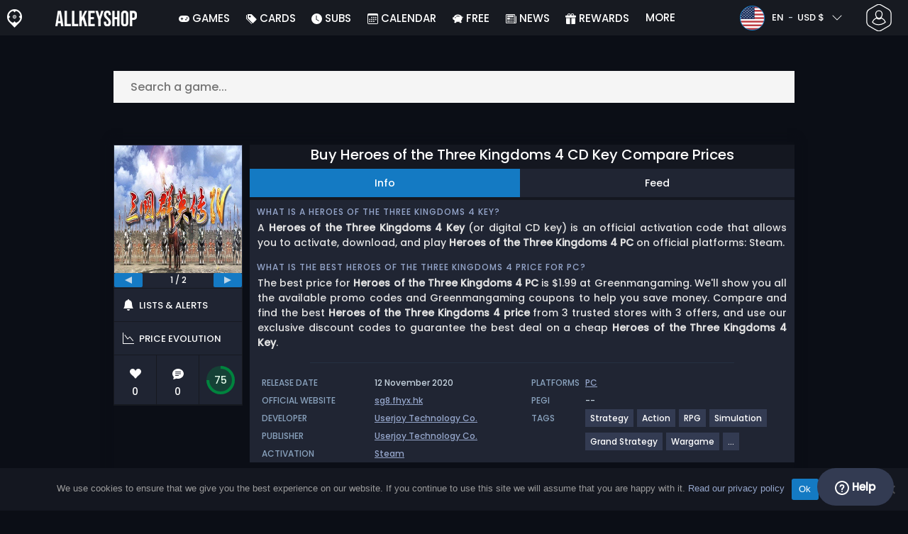

--- FILE ---
content_type: text/html; charset=UTF-8
request_url: https://www.allkeyshop.com/blog/en-us/buy-heroes-of-the-three-kingdoms-4-cd-key-compare-prices/
body_size: 41734
content:
<!doctype html>
<html class="webp webp-alpha webp-animation webp-lossless" lang="en-US">
<head>
		<link rel="preload" href="https://www.allkeyshop.com/blog/wp-includes/js/jquery/jquery.min.js" as="script"><link rel="preconnect" href="https://www.googletagmanager.com">
	<link rel="preconnect" href="https://www.google-analytics.com">
		<!-- GA4 - Google tag (gtag.js) -->

		<script>
			window.dataLayer = window.dataLayer || [];
			function gtag(){dataLayer.push(arguments);}
			gtag('js', new Date());
			gtag('config', 'G-DP3Q90W95L');
			gtag('consent', 'default', {
				'ad_storage': 'denied',
				'ad_user_data': 'denied',
				'ad_personalization': 'denied',
				'analytics_storage': 'denied'
			});
			if (document.cookie.indexOf("cookie_notice_accepted=") !== -1) {
				gtag('consent', 'update', {
					'ad_user_data': 'granted',
					'ad_personalization': 'granted',
					'ad_storage': 'granted',
					'analytics_storage': 'granted'
				});
			}
		</script>
		<script async src="https://www.googletagmanager.com/gtag/js?id=G-DP3Q90W95L"></script>
		<!-- End GA4 - Google tag (gtag.js) -->
		<meta charset="UTF-8" />
	<meta name="theme-color" content="#22374e"/>
	<meta http-equiv="X-UA-Compatible" content="IE=edge">
	<meta name="format-detection" content="telephone=no">
	<meta name="viewport" content="width=device-width, initial-scale=1.0">
	<link rel="pingback" href="https://www.allkeyshop.com/blog/xmlrpc.php" />
						<link rel="alternate" hreflang="en-GB" href="https://www.allkeyshop.com/blog/en-gb/buy-heroes-of-the-three-kingdoms-4-cd-key-compare-prices/" />
					<link rel="alternate" hreflang="en" href="https://www.allkeyshop.com/blog/buy-heroes-of-the-three-kingdoms-4-cd-key-compare-prices/" />
					<link rel="alternate" hreflang="en-US" href="https://www.allkeyshop.com/blog/en-us/buy-heroes-of-the-three-kingdoms-4-cd-key-compare-prices/" />
						<!-- Detected Currency: USD -->
		<link rel="preload" href="https://www.allkeyshop.com/blog/wp-content/themes/aks-theme/assets/font/Poppins-Medium-AKS.woff2" as="font" type="font/woff2" crossorigin>
	<link rel="preconnect" href="https://cdn.allkeyshop.com">
	
		<script type="text/javascript">function theChampLoadEvent(e){var t=window.onload;if(typeof window.onload!="function"){window.onload=e}else{window.onload=function(){t();e()}}}</script>
		<script type="text/javascript">var theChampDefaultLang = 'en_GB', theChampCloseIconPath = 'https://www.allkeyshop.com/blog/wp-content/plugins/super-socializer-test/images/close.png';</script>
		<script>var theChampSiteUrl = 'https://www.allkeyshop.com/blog', theChampVerified = 0, theChampEmailPopup = 0, heateorSsMoreSharePopupSearchText = 'Search';</script>
			<script>var theChampLoadingImgPath = 'https://www.allkeyshop.com/blog/wp-content/plugins/super-socializer-test/images/ajax_loader.gif'; var theChampAjaxUrl = 'https://www.allkeyshop.com/blog/wp-admin/admin-ajax.php'; var theChampRedirectionUrl = 'https://www.allkeyshop.com/blog/en-us/buy-heroes-of-the-three-kingdoms-4-cd-key-compare-prices/'; var theChampRegRedirectionUrl = 'https://www.allkeyshop.com/blog/en-us/buy-heroes-of-the-three-kingdoms-4-cd-key-compare-prices/'; </script>
				<script> var theChampFBKey = '151603848282809', theChampSameTabLogin = '1', theChampVerified = 0; var theChampAjaxUrl = 'https://www.allkeyshop.com/blog/wp-admin/admin-ajax.php'; var theChampPopupTitle = ''; var theChampEmailPopup = 0; var theChampEmailAjaxUrl = 'https://www.allkeyshop.com/blog/wp-admin/admin-ajax.php'; var theChampEmailPopupTitle = ''; var theChampEmailPopupErrorMsg = ''; var theChampEmailPopupUniqueId = ''; var theChampEmailPopupVerifyMessage = ''; var theChampSteamAuthUrl = "https://steamcommunity.com/openid/login?openid.ns=http%3A%2F%2Fspecs.openid.net%2Fauth%2F2.0&openid.mode=checkid_setup&openid.return_to=https%3A%2F%2Fwww.allkeyshop.com%2Fblog%3FSuperSocializerSteamAuth%3Dhttps%253A%252F%252Fwww.allkeyshop.com%252Fblog%252Fen-us%252Fbuy-heroes-of-the-three-kingdoms-4-cd-key-compare-prices%252F&openid.realm=https%3A%2F%2Fwww.allkeyshop.com&openid.identity=http%3A%2F%2Fspecs.openid.net%2Fauth%2F2.0%2Fidentifier_select&openid.claimed_id=http%3A%2F%2Fspecs.openid.net%2Fauth%2F2.0%2Fidentifier_select"; var theChampCurrentPageUrl = 'https%3A%2F%2Fwww.allkeyshop.com%2Fblog%2Fen-us%2Fbuy-heroes-of-the-three-kingdoms-4-cd-key-compare-prices%2F';  var heateorMSEnabled = 0, theChampTwitterAuthUrl = theChampSiteUrl + "?SuperSocializerAuth=Twitter&super_socializer_redirect_to=" + theChampCurrentPageUrl, theChampLineAuthUrl = theChampSiteUrl + "?SuperSocializerAuth=Line&super_socializer_redirect_to=" + theChampCurrentPageUrl, theChampLiveAuthUrl = theChampSiteUrl + "?SuperSocializerAuth=Live&super_socializer_redirect_to=" + theChampCurrentPageUrl, theChampFacebookAuthUrl = theChampSiteUrl + "?SuperSocializerAuth=Facebook&super_socializer_redirect_to=" + theChampCurrentPageUrl, theChampYahooAuthUrl = theChampSiteUrl + "?SuperSocializerAuth=Yahoo&super_socializer_redirect_to=" + theChampCurrentPageUrl, theChampGoogleAuthUrl = theChampSiteUrl + "?SuperSocializerAuth=Google&super_socializer_redirect_to=" + theChampCurrentPageUrl, theChampYoutubeAuthUrl = theChampSiteUrl + "?SuperSocializerAuth=Youtube&super_socializer_redirect_to=" + theChampCurrentPageUrl, theChampVkontakteAuthUrl = theChampSiteUrl + "?SuperSocializerAuth=Vkontakte&super_socializer_redirect_to=" + theChampCurrentPageUrl, theChampLinkedinAuthUrl = theChampSiteUrl + "?SuperSocializerAuth=Linkedin&super_socializer_redirect_to=" + theChampCurrentPageUrl, theChampInstagramAuthUrl = theChampSiteUrl + "?SuperSocializerAuth=Instagram&super_socializer_redirect_to=" + theChampCurrentPageUrl, theChampWordpressAuthUrl = theChampSiteUrl + "?SuperSocializerAuth=Wordpress&super_socializer_redirect_to=" + theChampCurrentPageUrl, theChampDribbbleAuthUrl = theChampSiteUrl + "?SuperSocializerAuth=Dribbble&super_socializer_redirect_to=" + theChampCurrentPageUrl, theChampGithubAuthUrl = theChampSiteUrl + "?SuperSocializerAuth=Github&super_socializer_redirect_to=" + theChampCurrentPageUrl, theChampSpotifyAuthUrl = theChampSiteUrl + "?SuperSocializerAuth=Spotify&super_socializer_redirect_to=" + theChampCurrentPageUrl, theChampKakaoAuthUrl = theChampSiteUrl + "?SuperSocializerAuth=Kakao&super_socializer_redirect_to=" + theChampCurrentPageUrl, theChampTwitchAuthUrl = theChampSiteUrl + "?SuperSocializerAuth=Twitch&super_socializer_redirect_to=" + theChampCurrentPageUrl, theChampRedditAuthUrl = theChampSiteUrl + "?SuperSocializerAuth=Reddit&super_socializer_redirect_to=" + theChampCurrentPageUrl, theChampDisqusAuthUrl = theChampSiteUrl + "?SuperSocializerAuth=Disqus&super_socializer_redirect_to=" + theChampCurrentPageUrl, theChampDropboxAuthUrl = theChampSiteUrl + "?SuperSocializerAuth=Dropbox&super_socializer_redirect_to=" + theChampCurrentPageUrl, theChampFoursquareAuthUrl = theChampSiteUrl + "?SuperSocializerAuth=Foursquare&super_socializer_redirect_to=" + theChampCurrentPageUrl, theChampAmazonAuthUrl = theChampSiteUrl + "?SuperSocializerAuth=Amazon&super_socializer_redirect_to=" + theChampCurrentPageUrl, theChampStackoverflowAuthUrl = theChampSiteUrl + "?SuperSocializerAuth=Stackoverflow&super_socializer_redirect_to=" + theChampCurrentPageUrl, theChampDiscordAuthUrl = theChampSiteUrl + "?SuperSocializerAuth=Discord&super_socializer_redirect_to=" + theChampCurrentPageUrl, theChampMailruAuthUrl = theChampSiteUrl + "?SuperSocializerAuth=Mailru&super_socializer_redirect_to=" + theChampCurrentPageUrl, theChampYandexAuthUrl = theChampSiteUrl + "?SuperSocializerAuth=Yandex&super_socializer_redirect_to=" + theChampCurrentPageUrl; theChampOdnoklassnikiAuthUrl = theChampSiteUrl + "?SuperSocializerAuth=Odnoklassniki&super_socializer_redirect_to=" + theChampCurrentPageUrl;</script>
			<style type="text/css">
						.the_champ_button_instagram span.the_champ_svg,a.the_champ_instagram span.the_champ_svg{background:radial-gradient(circle at 30% 107%,#fdf497 0,#fdf497 5%,#fd5949 45%,#d6249f 60%,#285aeb 90%)}
					.the_champ_horizontal_sharing .the_champ_svg,.heateor_ss_standard_follow_icons_container .the_champ_svg{
					color: #fff;
				border-width: 0px;
		border-style: solid;
		border-color: transparent;
	}
		.the_champ_horizontal_sharing .theChampTCBackground{
		color:#666;
	}
		.the_champ_horizontal_sharing span.the_champ_svg:hover,.heateor_ss_standard_follow_icons_container span.the_champ_svg:hover{
				border-color: transparent;
	}
		.the_champ_vertical_sharing span.the_champ_svg,.heateor_ss_floating_follow_icons_container span.the_champ_svg{
					color: #fff;
				border-width: 0px;
		border-style: solid;
		border-color: transparent;
	}
		.the_champ_vertical_sharing .theChampTCBackground{
		color:#666;
	}
		.the_champ_vertical_sharing span.the_champ_svg:hover,.heateor_ss_floating_follow_icons_container span.the_champ_svg:hover{
						border-color: transparent;
		}
	@media screen and (max-width:783px){.the_champ_vertical_sharing{display:none!important}}div.heateor_ss_mobile_footer{display:none;}@media screen and (max-width:783px){div.the_champ_bottom_sharing div.the_champ_sharing_ul .theChampTCBackground{width:100%!important;background-color:white}div.the_champ_bottom_sharing{width:100%!important;left:0!important;}div.the_champ_bottom_sharing a{width:12.5% !important;margin:0!important;padding:0!important;}div.the_champ_bottom_sharing .the_champ_svg{width:100%!important;}div.the_champ_bottom_sharing div.theChampTotalShareCount{font-size:.7em!important;line-height:28px!important}div.the_champ_bottom_sharing div.theChampTotalShareText{font-size:.5em!important;line-height:0px!important}div.heateor_ss_mobile_footer{display:block;height:40px;}.the_champ_bottom_sharing{padding:0!important;display:block!important;width: auto!important;bottom:-2px!important;top: auto!important;}.the_champ_bottom_sharing .the_champ_square_count{line-height: inherit;}.the_champ_bottom_sharing .theChampSharingArrow{display:none;}.the_champ_bottom_sharing .theChampTCBackground{margin-right: 1.1em !important}}</style>
	<meta name='robots' content='index, follow, max-image-preview:large, max-snippet:-1, max-video-preview:-1' />
	<script>
		window.__site = {"ajaxUrl":"https:\/\/www.allkeyshop.com\/blog\/wp-admin\/admin-ajax.php","themeUrl":"https:\/\/www.allkeyshop.com\/blog\/wp-content\/themes\/aks-theme","url":"https:\/\/www.allkeyshop.com\/blog","none":"none","currentUser":{"id":0,"email":false},"trans":[],"i18n":{"locale":"en-US","better_locale":"en_US"},"shortName":"aks","siteName":"allkeyshop.com","isExtensionEnabled":false,"currency":"usd","currencySymbol":"$"};

		const numberFormatter = new Intl.NumberFormat(__site.i18n.locale);
		__site.i18n.formatNumber = numberFormatter.format;
	</script>
	
	<!-- This site is optimized with the Yoast SEO plugin v26.7 - https://yoast.com/wordpress/plugins/seo/ -->
	<link media="all" href="https://www.allkeyshop.com/blog/wp-content/cache/autoptimize/css/autoptimize_3a8e7f06a0e6d77e2ecf21b11663b99b.css" rel="stylesheet"><title>Buy Heroes of the Three Kingdoms 4 CD Key Compare Prices</title>
	<meta name="description" content="Buy Heroes of the Three Kingdoms 4 CD KEY Compare Prices. Activate the CD Key on your Steam client to download Heroes of the Three Kingdoms 4. Save money and find the best deal." />
	<link rel="canonical" href="https://www.allkeyshop.com/blog/en-us/buy-heroes-of-the-three-kingdoms-4-cd-key-compare-prices/" />
	<meta property="og:locale" content="en_US" />
	<meta property="og:type" content="article" />
	<meta property="og:title" content="Buy Heroes of the Three Kingdoms 4 CD Key Compare Prices" />
	<meta property="og:description" content="Buy Heroes of the Three Kingdoms 4 CD KEY Compare Prices. Activate the CD Key on your Steam client to download Heroes of the Three Kingdoms 4. Save money and find the best deal." />
	<meta property="og:url" content="https://www.allkeyshop.com/blog/buy-heroes-of-the-three-kingdoms-4-cd-key-compare-prices/" />
	<meta property="og:site_name" content="AllKeyShop.com" />
	<meta property="article:publisher" content="https://www.facebook.com/ALLKEYSHOPCOM" />
	<meta property="og:image" content="https://www.allkeyshop.com/blog/wp-content/uploads/OG-2022-AKS.jpg" />
	<meta property="og:image:width" content="500" />
	<meta property="og:image:height" content="500" />
	<meta property="og:image:type" content="image/jpeg" />
	<meta name="twitter:card" content="summary_large_image" />
	<meta name="twitter:site" content="@Allkeyshop" />
	<meta name="twitter:label1" content="Estimated reading time" />
	<meta name="twitter:data1" content="1 minute" />
	<script type="application/ld+json" class="yoast-schema-graph">{"@context":"https://schema.org","@graph":[{"@type":"WebPage","@id":"https://www.allkeyshop.com/blog/en-us/buy-heroes-of-the-three-kingdoms-4-cd-key-compare-prices/","url":"https://www.allkeyshop.com/blog/en-us/buy-heroes-of-the-three-kingdoms-4-cd-key-compare-prices/","name":"Buy Heroes of the Three Kingdoms 4 CD Key Compare Prices","isPartOf":{"@id":"https://www.allkeyshop.com/blog/en-us/#website"},"datePublished":"2021-10-11T01:25:36+00:00","description":"Buy Heroes of the Three Kingdoms 4 CD KEY Compare Prices. Activate the CD Key on your Steam client to download Heroes of the Three Kingdoms 4. Save money and find the best deal.","breadcrumb":{"@id":"https://www.allkeyshop.com/blog/en-us/buy-heroes-of-the-three-kingdoms-4-cd-key-compare-prices/#breadcrumb"},"inLanguage":"en-US","potentialAction":[{"@type":"ReadAction","target":["https://www.allkeyshop.com/blog/en-us/buy-heroes-of-the-three-kingdoms-4-cd-key-compare-prices/"]}]},{"@type":"BreadcrumbList","@id":"https://www.allkeyshop.com/blog/en-us/buy-heroes-of-the-three-kingdoms-4-cd-key-compare-prices/#breadcrumb","itemListElement":[{"@type":"ListItem","position":1,"name":"Home","item":"https://www.allkeyshop.com/blog/en-us/"},{"@type":"ListItem","position":2,"name":"Buy Heroes of the Three Kingdoms 4 CD Key Compare Prices","item":"https://www.allkeyshop.com/blog/en-us/buy-heroes-of-the-three-kingdoms-4-cd-key-compare-prices/"}]},{"@type":"WebSite","@id":"https://www.allkeyshop.com/blog/en-us/#website","url":"https://www.allkeyshop.com/blog/en-us/","name":"AllKeyShop.com","description":"Find Game CD keys for PC, Xbox, PS5 at best prices. Compare real-time offers from trusted sellers. Enjoy reliable customer support. Join for exclusive rewards!","publisher":{"@id":"https://www.allkeyshop.com/blog/en-us/#organization"},"alternateName":"AKS","potentialAction":[{"@type":"SearchAction","target":{"@type":"EntryPoint","urlTemplate":"https://www.allkeyshop.com/blog/en-us/catalogue/search-{search_term_string}"},"query-input":{"@type":"PropertyValueSpecification","valueRequired":true,"valueName":"search_term_string"}}],"inLanguage":"en-US"},{"@type":"Organization","@id":"https://www.allkeyshop.com/blog/en-us/#organization","name":"Allkeyshop Limited","url":"https://www.allkeyshop.com/blog/en-us/","logo":{"@type":"ImageObject","inLanguage":"en-US","@id":"https://www.allkeyshop.com/blog/en-us/#/schema/logo/image/","url":"https://www.allkeyshop.com/blog/wp-content/uploads/OG-MAIN.jpg","contentUrl":"https://www.allkeyshop.com/blog/wp-content/uploads/OG-MAIN.jpg","width":500,"height":500,"caption":"Allkeyshop Limited"},"image":{"@id":"https://www.allkeyshop.com/blog/en-us/#/schema/logo/image/"},"sameAs":["https://www.facebook.com/ALLKEYSHOPCOM","https://x.com/Allkeyshop","https://www.youtube.com/user/allkeyshopofficial"]}]}</script>
	<!-- / Yoast SEO plugin. -->


<style id='wp-img-auto-sizes-contain-inline-css' type='text/css'>
img:is([sizes=auto i],[sizes^="auto," i]){contain-intrinsic-size:3000px 1500px}
/*# sourceURL=wp-img-auto-sizes-contain-inline-css */
</style>







<style id='classic-theme-styles-inline-css' type='text/css'>
/*! This file is auto-generated */
.wp-block-button__link{color:#fff;background-color:#32373c;border-radius:9999px;box-shadow:none;text-decoration:none;padding:calc(.667em + 2px) calc(1.333em + 2px);font-size:1.125em}.wp-block-file__button{background:#32373c;color:#fff;text-decoration:none}
/*# sourceURL=/wp-includes/css/classic-themes.min.css */
</style>






<style id='the_champ_frontend_css-inline-css' type='text/css'>
#TB_window {
    background-color: #22374e;
}
#TB_title {
    background-color: #22374e;
}
/*# sourceURL=the_champ_frontend_css-inline-css */
</style>
<script type="text/javascript" id="aks-offers-js-extra">
/* <![CDATA[ */
var gamePageTrans = {"accPopUpHeader":"This is an Account offer","accPopUpContent":"You\u2019ll be redirected to an offer that includes an account instead of a key. Sound good?","accPopUpContinueBtn":"Yes, see the offer","accPopUpGoBackBtn":"Take me back","isAccPage":"","showMore":"Show more","showLess":"Show less","merchants":{"63":{"name":"Greenmangaming","logo":"greenmangaming","rating":{"score":4.28,"count":44,"maximum":5},"official":true,"paypal":true,"card":true,"recomended":false,"review_link":"https://www.allkeyshop.com/blog/review/greenmangaming/","note":null},"1":{"name":"Steam","logo":"steam","rating":{"score":4.7,"count":38,"maximum":5},"official":true,"paypal":true,"card":true,"recomended":false,"review_link":"https://www.allkeyshop.com/blog/review/steam/","giftCardReminder":{"text":"\u003Cb\u003ESave up to 5%\u003C/b\u003E with discounted prepaid gift cards for Steam","url":"https://www.allkeyshop.com/blog/en-us/buy-steam-gift-card-cd-key-compare-prices/?regions=112,51"},"note":null},"47":{"name":"Kinguin","logo":"kinguin","rating":{"score":3.83,"count":675,"maximum":5},"official":false,"paypal":true,"card":true,"recomended":false,"review_link":"https://www.allkeyshop.com/blog/review/kinguin/","note":null}},"editions":{"1":{"name":"Standard"}},"prices":[{"id":2574616,"originalPrice":1.99,"merchant":63,"merchantIcon":"greenmangaming","merchantName":"Greenmangaming","isFirstParty":false,"isOfficial":true,"allowPaypal":true,"allowCard":true,"edition":"1","region":"2","voucher_code":null,"voucher_discount_value":null,"voucher_discount_type":null,"price":1.99,"pricePaypal":1.99,"feesPaypal":0,"priceCard":1.99,"feesCard":0,"dispo":1,"account":false,"activationPlatform":"steam"},{"id":1291902,"originalPrice":1.99,"merchant":1,"merchantIcon":"steam","merchantName":"Steam","isFirstParty":true,"isOfficial":true,"allowPaypal":true,"allowCard":true,"edition":"1","region":"2","voucher_code":null,"voucher_discount_value":null,"voucher_discount_type":null,"price":1.99,"pricePaypal":1.99,"feesPaypal":0,"priceCard":1.99,"feesCard":0,"dispo":1,"account":false,"activationPlatform":"steam"},{"id":1783354,"originalPrice":2.23,"merchant":47,"merchantIcon":"kinguin","merchantName":"Kinguin","isFirstParty":false,"isOfficial":false,"allowPaypal":true,"allowCard":true,"edition":"1","region":"2","voucher_code":"JANAKS10","voucher_discount_value":10,"voucher_discount_type":"%","price":2.01,"pricePaypal":2.7,"feesPaypal":0.69,"priceCard":2.81,"feesCard":0.8,"dispo":1,"account":false,"activationPlatform":"steam"}],"regions":{"2":{"region_short_description":"Steam Key. For Steam, Region Free / Worldwide. Read the description on the store page about any language or country restrictions.","filter_name":"STEAM GLOBAL","region_name":"GLOBAL","region_long_description":"STEAM CD KEY : Use the Steam Key Code on Steam Platform to download and play [meta name]. You must login to your Steam Account or create one for free. Download the Steam Client. Then once you login, click \u003Cstrong\u003EAdd a Game\u003C/strong\u003E (located in the bottom Left corner) -\u003E Activate a Product on Steam. There type in your \u003Cstrong\u003ECD Key\u003C/strong\u003E and the \u003Cstrong\u003Egame\u003C/strong\u003E will be activated and added to your \u003Cstrong\u003ESteam\u003C/strong\u003E account game library."}},"priceBeforeCoupon":"Price before coupon","priceWithCoupon":"Price with coupon","priceWithPaypalFees":"Price with PayPal fees","priceWithCardFees":"Price with card fees","noOffer":"There's currently no offer for this game","noPrice":"There's currently no price for this game","fill":"Fill the following form to stay informed about new offers","scan":"We scan the following merchants daily","officialMerchants":"Official merchants","otherMerchants":"Other merchants","allMerchants":"All merchants","enterEmail":"Enter your email","notifyMe":"Notify me","allertSucessfulySent":"Your alert has been successfully created","allMerchantsLink":"https://allkeyshop.com/blog/cdkey-store-reviews-aggregated/"};
//# sourceURL=aks-offers-js-extra
/* ]]> */
</script>


<link rel='shortlink' href='https://www.allkeyshop.com/blog/?p=2212001' />
    <style>
        .aks-cred-message {
            padding: 10px;
            margin-bottom: 10px;
            border-radius: 4px;
        }
        .aks-cred-message.error {
            background-color: #ffebee;
            color: #c62828;
            border: 1px solid #ffcdd2;
        }
        .aks-cred-message.success {
            background-color: #e8f5e9;
            color: #2e7d32;
            border: 1px solid #c8e6c9;
        }
    </style>
                <script>
                (() => {
                    const currencies = {"eur":{"symbol":"\u20ac","name":"Euro","code":"eur","format":"{value}{symbol}"},"usd":{"symbol":"$","name":"US Dollar","code":"usd","format":"{symbol}{value}"},"gbp":{"symbol":"\u00a3","name":"British Pound Sterling","code":"gbp","format":"{symbol}{value}"}};
                    const numberFormatter = new Intl.NumberFormat(__site.i18n.locale, {
                        minimumFractionDigits: 2,
                        maximumFractionDigits: 2,
                    });
                    const getCurrencySymbol = (locale, currency) => (0).toLocaleString(locale, { style: 'currency', currency, minimumFractionDigits: 0, maximumFractionDigits: 0 }).replace(/\d/g, '').trim();

                    window.__site.i18n.formatPrice = (price, currency) => {
                        if (!currency) {
                            currency = __site.currency;
                        }
                        if (price === 0.01 || price === "0.01") {
                            return "Free";
                        }

                        if (price === 0.02 || price === "0.02") {
                            if (currency.toLowerCase() == 'eur') {
                                return "--" + getCurrencySymbol(__site.i18n.locale ,currency.toLowerCase());
                            } else {
                                return getCurrencySymbol(__site.i18n.locale ,currency.toLowerCase()) + "--";
                            }
                        }

                        if (currency.toLowerCase() == 'eur') {
                            return numberFormatter.format(price) + getCurrencySymbol(__site.i18n.locale ,currency.toLowerCase());
                        } else {
                            return getCurrencySymbol(__site.i18n.locale ,currency.toLowerCase()) + numberFormatter.format(price);
                        }
                    };
                })();
            </script>
            <link rel="manifest" href="https://www.allkeyshop.com/blog/wp-content/themes/aks-theme/assets/manifest/manifest.php"/>
<link rel="icon" href="https://www.allkeyshop.com/blog/wp-content/themes/aks-theme/assets/image/favicon-32x32.png"  type="image/png" sizes="16x16 32x32 48x48"/>
<link rel="icon" href="https://www.allkeyshop.com/blog/wp-content/themes/aks-theme/assets/image/favicon-192x192.png"  type="image/png" sizes="192x192"/>

	
    <script>
        productId = 97802
    </script>
			    <script type="text/javascript">
        var _paq = window._paq = window._paq || [];
        _paq.push(['trackPageView']);
        _paq.push(['enableLinkTracking']);
        (function() {
            var u="https://www.allkeyshop.com/analytics/";
            _paq.push(['setTrackerUrl', u+'script.phtml']);
            _paq.push(['setSiteId', "4"]);
            var d=document, g=d.createElement('script'), s=d.getElementsByTagName('script')[0];
            g.async=true; g.src=u+'script.js'; s.parentNode.insertBefore(g,s);
        })();
    </script>
	
</head>
<body class="wp-singular page-template page-template-template-custom page-template-template-custom-php page page-id-2212001 wp-theme-aks-theme cookies-not-set body__container">
	 
	

	<div class="body__overlay"></div>

	
	
	<header class="header__container userbar" data-header>
    <div class="header__container--inner">
        <div class="container userbar-top-row">
            <!-- BANNER BRAND -->
            <a href="https://www.allkeyshop.com/blog/en-us/" class="userbar-brand">
                                    <picture>
            <source srcset="https://www.allkeyshop.com/blog/wp-content/themes/aks-theme/assets/image/layout/banner-brand-logo.webp" type="image/webp">
            <source srcset="https://www.allkeyshop.com/blog/wp-content/themes/aks-theme/assets/image/layout/banner-brand-logo.png" type="image/png">
            <img src="https://www.allkeyshop.com/blog/wp-content/themes/aks-theme/assets/image/layout/banner-brand-logo.png" alt="Logo" width="21" height="26"  width="42" height="52">
        </picture>
                                </a>

            <!-- BANNER SLOGAN -->
            <div class="userbar-slogan">
                 <a href="https://www.allkeyshop.com/blog/en-us/">
                    <picture>
            <source srcset="https://www.allkeyshop.com/blog/wp-content/themes/aks-theme/assets/image/layout/site_name/allkeyshop.com_white.webp" type="image/webp">
            <source srcset="https://www.allkeyshop.com/blog/wp-content/themes/aks-theme/assets/image/layout/site_name/allkeyshop.com_white.png" type="image/png">
            <img src="https://www.allkeyshop.com/blog/wp-content/themes/aks-theme/assets/image/layout/site_name/allkeyshop.com_white.png" alt="AllKeyShop.com" width="115" height="22" class="brand__logo"  width="115" height="22">
        </picture>
                </a>
            </div>

            <nav class="nav menu__container">
    <div class="menu__wrapper">

        <!-- Menu mobile buttons -->
        <div class="button--previous d-inline-block d-lg-none">&#8249;</div>
        <div class="button--close menu__trigger d-inline-block d-lg-none">&#215;</div>

                    <!-- Login -->
            <div class="mx-auto mt-5 d-block d-lg-none">
                <div class="mx-auto text-center">Connection</div>
                                     <div ><div class="the_champ_login_container"><ul class="the_champ_login_ul"><li><i class="theChampLogin theChampFacebookBackground theChampFacebookLogin" alt="Login with Facebook" title="Login with Facebook" onclick="theChampInitiateLogin(this, 'facebook')" ><div class="theChampFacebookLogoContainer"><ss style="display:block" class="theChampLoginSvg theChampFacebookLoginSvg"></ss></div></i></li><li><i id="theChampGoogleButton" class="theChampLogin theChampGoogleBackground theChampGoogleLogin" alt="Login with Google" title="Login with Google" onclick="theChampInitiateLogin(this, 'google')" ><ss style="display:block" class="theChampLoginSvg theChampGoogleLoginSvg"></ss></i></li><li><i class="theChampLogin theChampSteamBackground theChampSteamLogin" alt="Login with Steam" title="Login with Steam" onclick="theChampInitiateLogin(this, 'steam')" ><ss style="display:block" class="theChampLoginSvg theChampSteamLoginSvg"></ss></i></li><li><i class="theChampLogin theChampDiscordBackground theChampDiscordLogin" alt="Login with Discord" title="Login with Discord" onclick="theChampInitiateLogin(this, 'discord')" ><ss style="display:block" class="theChampLoginSvg theChampDiscordLoginSvg"></ss></i></li><li><i class="theChampLogin theChampTwitchBackground theChampTwitchLogin" alt="Login with Twitch" title="Login with Twitch" onclick="theChampInitiateLogin(this, 'twitch')" ><ss style="display:block" class="theChampLoginSvg theChampTwitchLoginSvg"></ss></i></li></ul></div></div><div style="clear:both"></div>
                            </div>
                            
                                    
        <!-- Locale dropdowns (language + currency) mobile -->
        <div class="settings__wrapper d-flex d-lg-none">
                            

<div class="blw userbar__dropdown-container x-userbar-dropdown" id='languageButton'>
    <button class="userbar__btn blw__button x-btn x-dropdown-handle">
        <span class="blw__flag blw__flag--small fi fi-us"></span>

        <span class="blw__button__label">
            EN
            <span class="blw__button__separator">-</span>
            USD $
        </span>

        <span class="blw__button__icon">
            <i class="fas fa-chevron-down">  
  
  
<svg  width="16" height="16" fill="currentColor">
  <use xlink:href="https://www.allkeyshop.com/blog/wp-content/themes/aks-theme/assets/images/sprites/storesprite.svg#chevron-down"/>
</svg></i>
            <i class="fas fa-chevron-up">  
  
  
<svg  width="16" height="16" fill="currentColor">
  <use xlink:href="https://www.allkeyshop.com/blog/wp-content/themes/aks-theme/assets/images/sprites/storesprite.svg#chevron-up"/>
</svg></i>
        </span>
    </button>

    <div class="userbar__dropdown x-dropdown blw__dropdown" id='languageDropdown'>
        <div class="userbar__dropdown__wrapper blw__dropdown__wrapper">
            <div>
                <div class="blw__dropdown__title">Language</div>

                <ul class="blw__list" id='languageSwitch'>
                                            <li class="blw__list__item--active">
                            <a href="https://www.allkeyshop.com/blog/en-us/buy-heroes-of-the-three-kingdoms-4-cd-key-compare-prices/">
                                <div class="blw__flag blw__flag--small fi fi-us"></div>
                                EN
                            </a>
                        </li>
                                            <li >
                            <a href="https://www.goclecd.fr/acheter-heroes-of-the-three-kingdoms-4-cle-cd-comparateur-prix/">
                                <div class="blw__flag blw__flag--small fi fi-fr"></div>
                                FR
                            </a>
                        </li>
                                            <li >
                            <a href="https://www.keyforsteam.de/heroes-of-the-three-kingdoms-4-key-kaufen-preisvergleich/">
                                <div class="blw__flag blw__flag--small fi fi-de"></div>
                                DE
                            </a>
                        </li>
                                            <li >
                            <a href="https://www.clavecd.es/comprar-heroes-of-the-three-kingdoms-4-cd-key-comparar-precios/">
                                <div class="blw__flag blw__flag--small fi fi-es"></div>
                                ES
                            </a>
                        </li>
                                            <li >
                            <a href="https://www.cdkeyit.it/acquistare-heroes-of-the-three-kingdoms-4-cd-key-confrontare-prezzi/">
                                <div class="blw__flag blw__flag--small fi fi-it"></div>
                                IT
                            </a>
                        </li>
                                            <li >
                            <a href="https://www.cdkeypt.pt/comprar-heroes-of-the-three-kingdoms-4-cd-key-comparar-precos/">
                                <div class="blw__flag blw__flag--small fi fi-pt"></div>
                                PT
                            </a>
                        </li>
                                            <li >
                            <a href="https://www.cdkeynl.nl/koop-heroes-of-the-three-kingdoms-4-cd-key-goedkoop-vergelijk-de-prijzen/">
                                <div class="blw__flag blw__flag--small fi fi-nl"></div>
                                NL
                            </a>
                        </li>
                                    </ul>
            </div>

            <div class="blw__dropdown__separator"></div>

            <div>
                <div class="blw__dropdown__title">Currency</div>

                <ul class="blw__list blw__list--centered" id='currencySwitch'>
                                            <li >
                            <a href="https://www.allkeyshop.com/blog/buy-heroes-of-the-three-kingdoms-4-cd-key-compare-prices/" class="x-set-currency" data-currency="eur">
                                EUR €
                            </a>
                        </li>
                                            <li class="blw__list__item--active">
                            <a href="https://www.allkeyshop.com/blog/en-us/buy-heroes-of-the-three-kingdoms-4-cd-key-compare-prices/" class="x-set-currency" data-currency="usd">
                                USD $
                            </a>
                        </li>
                                            <li >
                            <a href="https://www.allkeyshop.com/blog/en-gb/buy-heroes-of-the-three-kingdoms-4-cd-key-compare-prices/" class="x-set-currency" data-currency="gbp">
                                GBP £
                            </a>
                        </li>
                                    </ul>
            </div>
        </div>
    </div>
</div>

                    </div>

        <!-- Menu list -->
        <ul class="menu__list container nav-links nav justify-content-around">
                                    <li class="menu__list-item nav-link  menu-item menu-item-type-custom menu-item-object-custom menu-item-111287">
                        <div class="menu__list-wrapper">
                            <a class="menu__link"
                                 href="https://www.allkeyshop.com/blog/en-us/games/"
                                
                                 target="_self"    rel=""
                                                            >
                                <span class="menu__icon" style="display: none"></span>
                                <span class="menu__title"> <svg class="bi" width="15" height="15" fill="currentColor" preserveAspectRatio="xMidYMid meet"><use xlink:href="https://www.allkeyshop.com/blog/wp-content/themes/aks-theme/assets/images/sprites/storesprite.svg#custom-gamepad-solid"/></svg> Games </span>
                            </a>
                            <span class="menu__link nav-link-no-link" style="display: none">
                                <span class="menu__icon" style="display: none"></span>
                                <span class="menu__title"> <svg class="bi" width="15" height="15" fill="currentColor" preserveAspectRatio="xMidYMid meet"><use xlink:href="https://www.allkeyshop.com/blog/wp-content/themes/aks-theme/assets/images/sprites/storesprite.svg#custom-gamepad-solid"/></svg> Games </span>
                            </span>

                                                    </div>
                    </li>
                                    <li class="menu__list-item nav-link  menu-item menu-item-type-custom menu-item-object-custom menu-item-has-children menu-item-2149958">
                        <div class="menu__list-wrapper">
                            <a class="menu__link"
                                 href="https://www.allkeyshop.com/blog/en-us/catalogue/category-giftcards/"
                                
                                 target="_self"    rel=""
                                                            >
                                <span class="menu__icon" style="display: none"></span>
                                <span class="menu__title"> <svg class="bi" width="15" height="15" fill="currentColor" preserveAspectRatio="xMidYMid meet"><use xlink:href="https://www.allkeyshop.com/blog/wp-content/themes/aks-theme/assets/images/sprites/storesprite.svg#tags-fill"/></svg> Cards </span>
                            </a>
                            <span class="menu__link nav-link-no-link" style="display: none">
                                <span class="menu__icon" style="display: none"></span>
                                <span class="menu__title"> <svg class="bi" width="15" height="15" fill="currentColor" preserveAspectRatio="xMidYMid meet"><use xlink:href="https://www.allkeyshop.com/blog/wp-content/themes/aks-theme/assets/images/sprites/storesprite.svg#tags-fill"/></svg> Cards </span>
                            </span>

                                                            <ul class="menu__dropdown nav-link-dropdown" data-nav-dropdown>
                                                                            <li class="menu__dropdown-item nav-link-dropdown-link  menu-item menu-item-type-custom menu-item-object-custom menu-item-2313359">
                                            <a class="menu__dropdown-link" href="https://www.allkeyshop.com/blog/en-us/buy-steam-gift-card-cd-key-compare-prices/"  target="_self"   >
                                                <span>Steam Gift Cards</span>
                                                                                            </a>
                                                                                    </li>
                                                                            <li class="menu__dropdown-item nav-link-dropdown-link  menu--console menu-item menu-item-type-custom menu-item-object-custom menu-item-127030">
                                            <a class="menu__dropdown-link" href="https://www.allkeyshop.com/blog/en-us/xbox-gift-cards/"  target="_self"   >
                                                <span>Xbox Gift Cards</span>
                                                                                            </a>
                                                                                    </li>
                                                                            <li class="menu__dropdown-item nav-link-dropdown-link  menu-item menu-item-type-custom menu-item-object-custom menu-item-518143">
                                            <a class="menu__dropdown-link" href="https://www.allkeyshop.com/blog/en-us/playstation-gift-cards/"  target="_self"   >
                                                <span>PlayStation Gift Cards</span>
                                                                                            </a>
                                                                                    </li>
                                                                            <li class="menu__dropdown-item nav-link-dropdown-link  menu-item menu-item-type-custom menu-item-object-custom menu-item-111058">
                                            <a class="menu__dropdown-link" href="https://www.allkeyshop.com/blog/en-us/buy-nintendo-eshop-cards-cd-key-compare-prices/"  target="_self"   >
                                                <span>Nintendo eShop Cards</span>
                                                                                            </a>
                                                                                    </li>
                                                                            <li class="menu__dropdown-item nav-link-dropdown-link  menu-item menu-item-type-custom menu-item-object-custom menu-item-2313375">
                                            <a class="menu__dropdown-link" href="https://www.allkeyshop.com/blog/en-us/buy-roblox-gift-card-cd-key-compare-prices/"  target="_self"   >
                                                <span>Roblox Gift Cards</span>
                                                                                            </a>
                                                                                    </li>
                                                                            <li class="menu__dropdown-item nav-link-dropdown-link  menu-item menu-item-type-custom menu-item-object-custom menu-item-2707753">
                                            <a class="menu__dropdown-link" href="https://www.allkeyshop.com/blog/en-us/catalogue/category-giftcards/"  target="_self"   >
                                                <span>All Gift Cards</span>
                                                                                            </a>
                                                                                    </li>
                                                                    </ul>
                                                    </div>
                    </li>
                                    <li class="menu__list-item nav-link  menu-item menu-item-type-custom menu-item-object-custom menu-item-has-children menu-item-2471148">
                        <div class="menu__list-wrapper">
                            <a class="menu__link"
                                 href="https://www.allkeyshop.com/blog/en-us/catalogue/category-subscriptions/"
                                
                                 target="_self"    rel=""
                                                            >
                                <span class="menu__icon" style="display: none"></span>
                                <span class="menu__title"> <svg class="bi" width="15" height="15" fill="currentColor" preserveAspectRatio="xMidYMid meet"><use xlink:href="https://www.allkeyshop.com/blog/wp-content/themes/aks-theme/assets/images/sprites/storesprite.svg#clock-fill"/></svg> Subs </span>
                            </a>
                            <span class="menu__link nav-link-no-link" style="display: none">
                                <span class="menu__icon" style="display: none"></span>
                                <span class="menu__title"> <svg class="bi" width="15" height="15" fill="currentColor" preserveAspectRatio="xMidYMid meet"><use xlink:href="https://www.allkeyshop.com/blog/wp-content/themes/aks-theme/assets/images/sprites/storesprite.svg#clock-fill"/></svg> Subs </span>
                            </span>

                                                            <ul class="menu__dropdown nav-link-dropdown" data-nav-dropdown>
                                                                            <li class="menu__dropdown-item nav-link-dropdown-link  menu-item menu-item-type-custom menu-item-object-custom menu-item-2471391">
                                            <a class="menu__dropdown-link" href="https://www.allkeyshop.com/blog/en-us/buy-ps-plus-essential-compare-prices/"  target="_self"   >
                                                <span>Playstation Plus Essential</span>
                                                                                            </a>
                                                                                    </li>
                                                                            <li class="menu__dropdown-item nav-link-dropdown-link  menu-item menu-item-type-custom menu-item-object-custom menu-item-2471393">
                                            <a class="menu__dropdown-link" href="https://www.allkeyshop.com/blog/en-us/buy-ps-plus-extra-compare-prices/"  target="_self"   >
                                                <span>Playstation Plus Extra</span>
                                                                                            </a>
                                                                                    </li>
                                                                            <li class="menu__dropdown-item nav-link-dropdown-link  menu-item menu-item-type-custom menu-item-object-custom menu-item-2471394">
                                            <a class="menu__dropdown-link" href="https://www.allkeyshop.com/blog/en-us/buy-ps-plus-premium-compare-prices/"  target="_self"   >
                                                <span>Playstation Plus Premium</span>
                                                                                            </a>
                                                                                    </li>
                                                                            <li class="menu__dropdown-item nav-link-dropdown-link  menu-item menu-item-type-custom menu-item-object-custom menu-item-2471390">
                                            <a class="menu__dropdown-link" href="https://www.allkeyshop.com/blog/en-us/buy-xbox-game-pass-core-cd-key-compare-prices/"  target="_self"   >
                                                <span>Xbox Game Pass Core</span>
                                                                                            </a>
                                                                                    </li>
                                                                            <li class="menu__dropdown-item nav-link-dropdown-link  menu-item menu-item-type-custom menu-item-object-custom menu-item-2471388">
                                            <a class="menu__dropdown-link" href="https://www.allkeyshop.com/blog/en-us/buy-xbox-game-pass-pc-cd-key-compare-prices/"  target="_self"   >
                                                <span>Xbox Game Pass PC</span>
                                                                                            </a>
                                                                                    </li>
                                                                            <li class="menu__dropdown-item nav-link-dropdown-link  menu-item menu-item-type-custom menu-item-object-custom menu-item-2471389">
                                            <a class="menu__dropdown-link" href="https://www.allkeyshop.com/blog/en-us/buy-xbox-game-pass-xbox-one-cd-key-compare-prices/"  target="_self"   >
                                                <span>Xbox Game Pass Standard</span>
                                                                                            </a>
                                                                                    </li>
                                                                            <li class="menu__dropdown-item nav-link-dropdown-link  menu-item menu-item-type-custom menu-item-object-custom menu-item-2471387">
                                            <a class="menu__dropdown-link" href="https://www.allkeyshop.com/blog/en-us/buy-xbox-game-pass-ultimate-cd-key-compare-prices/"  target="_self"   >
                                                <span>Xbox Game Pass Ultimate</span>
                                                                                            </a>
                                                                                    </li>
                                                                            <li class="menu__dropdown-item nav-link-dropdown-link  menu-item menu-item-type-custom menu-item-object-custom menu-item-2471395">
                                            <a class="menu__dropdown-link" href="https://www.allkeyshop.com/blog/en-us/buy-nintendo-switch-online-12-months-nintendo-switch-compare-prices/"  target="_self"   >
                                                <span>Nintendo Online</span>
                                                                                            </a>
                                                                                    </li>
                                                                            <li class="menu__dropdown-item nav-link-dropdown-link  menu-item menu-item-type-custom menu-item-object-custom menu-item-2707756">
                                            <a class="menu__dropdown-link" href="https://www.allkeyshop.com/blog/en-us/catalogue/category-subscriptions/"  target="_self"   >
                                                <span>All Subscription Cards</span>
                                                                                            </a>
                                                                                    </li>
                                                                    </ul>
                                                    </div>
                    </li>
                                    <li class="menu__list-item nav-link  menu-item menu-item-type-custom menu-item-object-custom menu-item-2821524">
                        <div class="menu__list-wrapper">
                            <a class="menu__link"
                                 href="https://www.allkeyshop.com/blog/en-us/calendar"
                                
                                 target="_self"    rel=""
                                                            >
                                <span class="menu__icon" style="display: none"></span>
                                <span class="menu__title"> <svg class="bi" width="15" height="15" fill="currentColor" preserveAspectRatio="xMidYMid meet"><use xlink:href="https://www.allkeyshop.com/blog/wp-content/themes/aks-theme/assets/images/sprites/storesprite.svg#calendar3"/></svg> Calendar </span>
                            </a>
                            <span class="menu__link nav-link-no-link" style="display: none">
                                <span class="menu__icon" style="display: none"></span>
                                <span class="menu__title"> <svg class="bi" width="15" height="15" fill="currentColor" preserveAspectRatio="xMidYMid meet"><use xlink:href="https://www.allkeyshop.com/blog/wp-content/themes/aks-theme/assets/images/sprites/storesprite.svg#calendar3"/></svg> Calendar </span>
                            </span>

                                                    </div>
                    </li>
                                    <li class="menu__list-item nav-link  menu-item menu-item-type-custom menu-item-object-custom menu-item-111055">
                        <div class="menu__list-wrapper">
                            <a class="menu__link"
                                 href="https://www.allkeyshop.com/blog/en-us/daily-game-deals/"
                                
                                 target="_self"    rel=""
                                                            >
                                <span class="menu__icon" style="display: none"></span>
                                <span class="menu__title"> <svg class="bi" width="15" height="15" fill="currentColor" preserveAspectRatio="xMidYMid meet"><use xlink:href="https://www.allkeyshop.com/blog/wp-content/themes/aks-theme/assets/images/sprites/storesprite.svg#piggy-bank-fill"/></svg> Free </span>
                            </a>
                            <span class="menu__link nav-link-no-link" style="display: none">
                                <span class="menu__icon" style="display: none"></span>
                                <span class="menu__title"> <svg class="bi" width="15" height="15" fill="currentColor" preserveAspectRatio="xMidYMid meet"><use xlink:href="https://www.allkeyshop.com/blog/wp-content/themes/aks-theme/assets/images/sprites/storesprite.svg#piggy-bank-fill"/></svg> Free </span>
                            </span>

                                                    </div>
                    </li>
                                    <li class="menu__list-item nav-link  menu-item menu-item-type-custom menu-item-object-custom menu-item-2544327">
                        <div class="menu__list-wrapper">
                            <a class="menu__link"
                                 href="https://www.allkeyshop.com/blog/en-us/category/news/"
                                
                                 target="_self"    rel=""
                                                            >
                                <span class="menu__icon" style="display: none"></span>
                                <span class="menu__title"> <svg class="bi" width="15" height="15" fill="currentColor" preserveAspectRatio="xMidYMid meet"><use xlink:href="https://www.allkeyshop.com/blog/wp-content/themes/aks-theme/assets/images/sprites/storesprite.svg#newspaper"/></svg> News </span>
                            </a>
                            <span class="menu__link nav-link-no-link" style="display: none">
                                <span class="menu__icon" style="display: none"></span>
                                <span class="menu__title"> <svg class="bi" width="15" height="15" fill="currentColor" preserveAspectRatio="xMidYMid meet"><use xlink:href="https://www.allkeyshop.com/blog/wp-content/themes/aks-theme/assets/images/sprites/storesprite.svg#newspaper"/></svg> News </span>
                            </span>

                                                    </div>
                    </li>
                                    <li class="menu__list-item nav-link  menu-item menu-item-type-custom menu-item-object-custom menu-item-518161">
                        <div class="menu__list-wrapper">
                            <a class="menu__link"
                                 href="https://www.allkeyshop.com/blog/en-us/reward-program/"
                                
                                 target="_self"    rel=""
                                                            >
                                <span class="menu__icon" style="display: none"></span>
                                <span class="menu__title"> <svg class="bi" width="15" height="15" fill="currentColor" preserveAspectRatio="xMidYMid meet"><use xlink:href="https://www.allkeyshop.com/blog/wp-content/themes/aks-theme/assets/images/sprites/storesprite.svg#gift-fill"/></svg> Rewards </span>
                            </a>
                            <span class="menu__link nav-link-no-link" style="display: none">
                                <span class="menu__icon" style="display: none"></span>
                                <span class="menu__title"> <svg class="bi" width="15" height="15" fill="currentColor" preserveAspectRatio="xMidYMid meet"><use xlink:href="https://www.allkeyshop.com/blog/wp-content/themes/aks-theme/assets/images/sprites/storesprite.svg#gift-fill"/></svg> Rewards </span>
                            </span>

                                                    </div>
                    </li>
                                    <li class="menu__list-item nav-link  menu-item menu-item-type-custom menu-item-object-custom menu-item-home menu-item-has-children menu-item-2438419">
                        <div class="menu__list-wrapper">
                            <a class="menu__link"
                                 href="https://www.allkeyshop.com/blog/en-us/"
                                
                                 target="_self"    rel=""
                                                            >
                                <span class="menu__icon" style="display: none"></span>
                                <span class="menu__title"> More </span>
                            </a>
                            <span class="menu__link nav-link-no-link" style="display: none">
                                <span class="menu__icon" style="display: none"></span>
                                <span class="menu__title"> More </span>
                            </span>

                                                            <ul class="menu__dropdown nav-link-dropdown" data-nav-dropdown>
                                                                            <li class="menu__dropdown-item nav-link-dropdown-link  menu-item menu-item-type-custom menu-item-object-custom menu-item-2756442">
                                            <a class="menu__dropdown-link" href="https://www.allkeyshop.com/blog/en-us/vouchers/"  target="_self"   >
                                                <span>Vouchers</span>
                                                                                            </a>
                                                                                    </li>
                                                                            <li class="menu__dropdown-item nav-link-dropdown-link  menu-item menu-item-type-custom menu-item-object-custom menu-item-2903688">
                                            <a class="menu__dropdown-link" href="https://www.allkeyshop.com/blog/en-us/vpn-comparator/"  target="_self"   >
                                                <span>VPN</span>
                                                                                            </a>
                                                                                    </li>
                                                                            <li class="menu__dropdown-item nav-link-dropdown-link  menu-item menu-item-type-custom menu-item-object-custom menu-item-2500392">
                                            <a class="menu__dropdown-link" href="https://www.allkeyshop.com/blog/en-us/category/game-like-and-franchises/"  target="_self"   >
                                                <span>Games Like & Franchises</span>
                                                                                            </a>
                                                                                    </li>
                                                                            <li class="menu__dropdown-item nav-link-dropdown-link  menu-item menu-item-type-custom menu-item-object-custom menu-item-has-children menu-item-2471117">
                                            <a class="menu__dropdown-link" href="https://www.allkeyshop.com/blog/en-us/catalogue/category-gamecards/"  target="_self"   >
                                                <span>Coins <svg class="bi" width="15" height="15" fill="currentColor" preserveAspectRatio="xMidYMid meet"><use xlink:href="https://www.allkeyshop.com/blog/wp-content/themes/aks-theme/assets/images/sprites/storesprite.svg#coin"/></svg></span>
                                                                                                    <span>


<svg  width="20" height="20" fill="white">
  <use xlink:href="https://www.allkeyshop.com/blog/wp-content/themes/aks-theme/assets/images/sprites/storesprite.svg#chevron-right"/>
</svg></span>
                                                                                            </a>
                                                                                              	<ul class="subnav-link-dropdown" data-nav-dropdown>
 		 			<li class="subnav-link-dropdown-link  menu-item menu-item-type-custom menu-item-object-custom menu-item-2482135">
 				<a href="https://www.allkeyshop.com/blog/en-us/apex-coins-complete-buying-guide/" target="_self">Apex Coins</a>
 				  			</li>
 		 			<li class="subnav-link-dropdown-link  menu-item menu-item-type-custom menu-item-object-custom menu-item-2471122">
 				<a href="https://www.allkeyshop.com/blog/en-us/fc-25-points-buying-guide/" target="_self">FC 25 Points</a>
 				  			</li>
 		 			<li class="subnav-link-dropdown-link  menu-item menu-item-type-custom menu-item-object-custom menu-item-2479447">
 				<a href="https://www.allkeyshop.com/blog/en-us/fortnite-v-bucks-buying-guide/" target="_self">Fortnite V-bucks</a>
 				  			</li>
 		 			<li class="subnav-link-dropdown-link  menu-item menu-item-type-custom menu-item-object-custom menu-item-2519612">
 				<a href="https://www.allkeyshop.com/blog/en-us/essential-guide-to-buying-robux/" target="_self">Robux</a>
 				  			</li>
 		 			<li class="subnav-link-dropdown-link  menu-item menu-item-type-custom menu-item-object-custom menu-item-2523338">
 				<a href="https://www.allkeyshop.com/blog/en-us/buy-multibucks-ultimate-guide/" target="_self">The Finals Multibucks</a>
 				  			</li>
 		 	</ul>
                                                                                     </li>
                                                                            <li class="menu__dropdown-item nav-link-dropdown-link  menu-item menu-item-type-custom menu-item-object-custom menu-item-home menu-item-has-children menu-item-2438431">
                                            <a class="menu__dropdown-link" href="https://www.allkeyshop.com/blog/en-us/"  target="_self"   >
                                                <span>e-Sports | Tournaments</span>
                                                                                                    <span>


<svg  width="20" height="20" fill="white">
  <use xlink:href="https://www.allkeyshop.com/blog/wp-content/themes/aks-theme/assets/images/sprites/storesprite.svg#chevron-right"/>
</svg></span>
                                                                                            </a>
                                                                                              	<ul class="subnav-link-dropdown" data-nav-dropdown>
 		 			<li class="subnav-link-dropdown-link  menu-item menu-item-type-custom menu-item-object-custom menu-item-2743658">
 				<a href="https://www.allkeyshop.com/blog/en-us/allkeyshop-pubg-cup-by-dahmien7/" target="_self">Allkeyshop PUBG Cup by Dahmien7</a>
 				  			</li>
 		 			<li class="subnav-link-dropdown-link  menu-item menu-item-type-custom menu-item-object-custom menu-item-2653469">
 				<a href="https://www.allkeyshop.com/blog/en-us/elc-summer-cup-by-allkeyshop/" target="_self">ELC Fall Cup by Allkeyshop</a>
 				  			</li>
 		 			<li class="subnav-link-dropdown-link  menu-item menu-item-type-custom menu-item-object-custom menu-item-2645326">
 				<a href="https://www.allkeyshop.com/blog/en-us/allkeyshops-olympic-games-2024/" target="_self">Allkeyshop’s Olympic Games 2024</a>
 				  			</li>
 		 			<li class="subnav-link-dropdown-link  menu-item menu-item-type-custom menu-item-object-custom menu-item-2637168">
 				<a href="https://www.allkeyshop.com/blog/en-us/top-spin-tournament-allkeyshop-x-wtsl/" target="_self">Top Spin Tournament : Allkeyshop x WTSL</a>
 				  			</li>
 		 			<li class="subnav-link-dropdown-link  menu-item menu-item-type-custom menu-item-object-custom menu-item-2620231">
 				<a href="https://www.allkeyshop.com/blog/en-us/allkeyshop-etour-de-france-powered-by-ima-worlddb/" target="_self">ETour de France Powered By IMA & WorldDB</a>
 				  			</li>
 		 			<li class="subnav-link-dropdown-link  menu-item menu-item-type-custom menu-item-object-custom menu-item-2602486">
 				<a href="https://www.allkeyshop.com/blog/en-us/tda-bowl-by-allkeyshop/" target="_self">TDA Bowl by Allkeyshop</a>
 				  			</li>
 		 			<li class="subnav-link-dropdown-link  menu-item menu-item-type-custom menu-item-object-custom menu-item-2585890">
 				<a href="https://www.allkeyshop.com/blog/en-us/enkeo-cup-by-allkeyshop/" target="_self">Enkeo Cup by Allkeyshop</a>
 				  			</li>
 		 			<li class="subnav-link-dropdown-link  menu-item menu-item-type-custom menu-item-object-custom menu-item-2560550">
 				<a href="https://www.allkeyshop.com/blog/en-us/maatm-cup-by-allkeyshop/" target="_self">MaatM Cup by Allkeyshop</a>
 				  			</li>
 		 			<li class="subnav-link-dropdown-link  menu-item menu-item-type-custom menu-item-object-custom menu-item-2527919">
 				<a href="https://www.allkeyshop.com/blog/en-us/allkeyshop-championship-by-g-ligue/" target="_self">Allkeyshop Championship by G Ligue</a>
 				  			</li>
 		 			<li class="subnav-link-dropdown-link  menu-item menu-item-type-custom menu-item-object-custom menu-item-2520758">
 				<a href="https://www.allkeyshop.com/blog/en-us/european-slamfest-by-allkeyshop-upa/" target="_self">European Slamfest</a>
 				  			</li>
 		 			<li class="subnav-link-dropdown-link  menu-item menu-item-type-custom menu-item-object-custom menu-item-2479008">
 				<a href="https://www.allkeyshop.com/blog/en-us/giveaway/AksGiveaway/5900-points-fc24/qSopJ-279091833/" target="_self">FC 24 CUP</a>
 				  			</li>
 		 			<li class="subnav-link-dropdown-link  menu-item menu-item-type-custom menu-item-object-custom menu-item-2471082">
 				<a href="https://www.allkeyshop.com/blog/en-us/european-championships-nba2k24/" target="_self">NBA 2K24 Championship</a>
 				  			</li>
 		 			<li class="subnav-link-dropdown-link  menu-item menu-item-type-custom menu-item-object-custom menu-item-2438432">
 				<a href="https://www.allkeyshop.com/blog/en-us/allkeyshop-fifa-world-cup-2023/" target="_self">FIFA 23 World Cup</a>
 				  			</li>
 		 	</ul>
                                                                                     </li>
                                                                            <li class="menu__dropdown-item nav-link-dropdown-link  menu-item menu-item-type-custom menu-item-object-custom menu-item-home menu-item-has-children menu-item-2438420">
                                            <a class="menu__dropdown-link" href="https://www.allkeyshop.com/blog/en-us/"  target="_self"   >
                                                <span>Features</span>
                                                                                                    <span>


<svg  width="20" height="20" fill="white">
  <use xlink:href="https://www.allkeyshop.com/blog/wp-content/themes/aks-theme/assets/images/sprites/storesprite.svg#chevron-right"/>
</svg></span>
                                                                                            </a>
                                                                                              	<ul class="subnav-link-dropdown" data-nav-dropdown>
 		 			<li class="subnav-link-dropdown-link  menu-item menu-item-type-custom menu-item-object-custom menu-item-2280488">
 				<a href="https://www.allkeyshop.com/blog/en-us/allkeyshop-browser-extension/" target="_self">Allkeyshop Browser Extension</a>
 				  			</li>
 		 			<li class="subnav-link-dropdown-link  menu-item menu-item-type-custom menu-item-object-custom menu-item-2438423">
 				<a href="https://www.allkeyshop.com/blog/en-us/cdkey-store-reviews-aggregated/" target="_self">Store Reviews</a>
 				  			</li>
 		 			<li class="subnav-link-dropdown-link  menu-item menu-item-type-custom menu-item-object-custom menu-item-2438424">
 				<a href="https://shop.spreadshirt.com/allkeyshop-us/" target="_self">AKS Merchandise US</a>
 				  			</li>
 		 			<li class="subnav-link-dropdown-link  menu-item menu-item-type-custom menu-item-object-custom menu-item-2438425">
 				<a href="https://shop.spreadshirt.fr/allkeyshop-eu/" target="_self">AKS Merchandise EU</a>
 				  			</li>
 		 			<li class="subnav-link-dropdown-link  menu-item menu-item-type-custom menu-item-object-custom menu-item-2438436">
 				<a href="https://news.google.com/publications/CAAqBwgKMOCOpwswyJm_Aw" target="_self">News Feed</a>
 				  			</li>
 		 	</ul>
                                                                                     </li>
                                                                            <li class="menu__dropdown-item nav-link-dropdown-link  menu--partners menu-item menu-item-type-custom menu-item-object-custom menu-item-has-children menu-item-2151507">
                                            <a class="menu__dropdown-link" href="https://www.allkeyshop.com/blog/en-us/twitch-streamer-partnership-program-2/"  target="_self"   >
                                                <span>Partnership</span>
                                                                                                    <span>


<svg  width="20" height="20" fill="white">
  <use xlink:href="https://www.allkeyshop.com/blog/wp-content/themes/aks-theme/assets/images/sprites/storesprite.svg#chevron-right"/>
</svg></span>
                                                                                            </a>
                                                                                              	<ul class="subnav-link-dropdown" data-nav-dropdown>
 		 			<li class="subnav-link-dropdown-link  menu-item menu-item-type-custom menu-item-object-custom menu-item-2151508">
 				<a href="https://www.allkeyshop.com/blog/en-us/twitch-streamer-partnership-program-2/" target="_self">Twitch/Kick Partnership</a>
 				  			</li>
 		 			<li class="subnav-link-dropdown-link  menu-item menu-item-type-custom menu-item-object-custom menu-item-2151510">
 				<a href="https://www.allkeyshop.com/blog/en-us/youtube-partnership-program/" target="_self">Youtube Partnership</a>
 				  			</li>
 		 			<li class="subnav-link-dropdown-link  menu-item menu-item-type-custom menu-item-object-custom menu-item-2438427">
 				<a href="https://www.allkeyshop.com/blog/en-us/you-are-a-store-and-you-want-to-be-added/" target="_self">You Are A Merchant</a>
 				  			</li>
 		 	</ul>
                                                                                     </li>
                                                                            <li class="menu__dropdown-item nav-link-dropdown-link  menu-item menu-item-type-custom menu-item-object-custom menu-item-has-children menu-item-2438437">
                                            <a class="menu__dropdown-link" href="https://www.allkeyshop.com/blog/en-us/reward-program/"  target="_self"   >
                                                <span>Reward Program</span>
                                                                                                    <span>


<svg  width="20" height="20" fill="white">
  <use xlink:href="https://www.allkeyshop.com/blog/wp-content/themes/aks-theme/assets/images/sprites/storesprite.svg#chevron-right"/>
</svg></span>
                                                                                            </a>
                                                                                              	<ul class="subnav-link-dropdown" data-nav-dropdown>
 		 			<li class="subnav-link-dropdown-link  menu-item menu-item-type-custom menu-item-object-custom menu-item-2398619">
 				<a href="https://www.allkeyshop.com/blog/en-us/allkeyshop-reward-program-all-you-need-to-know/" target="_self">All You Need To Know</a>
 				  			</li>
 		 			<li class="subnav-link-dropdown-link  menu-item menu-item-type-custom menu-item-object-custom menu-item-2436215">
 				<a href="https://www.allkeyshop.com/blog/en-us/loyalty-rewarded-exclusive-gift-cards-from-allkeyshop-com/" target="_self">Cheaters' Spoils Reclaimed</a>
 				  			</li>
 		 			<li class="subnav-link-dropdown-link  menu-item menu-item-type-custom menu-item-object-custom menu-item-535792">
 				<a href="https://www.allkeyshop.com/blog/en-us/citation-tool/" target="_self">Citation Tool</a>
 				  			</li>
 		 			<li class="subnav-link-dropdown-link  menu-item menu-item-type-custom menu-item-object-custom menu-item-2443295">
 				<a href="https://www.allkeyshop.com/blog/en-us/newsletter-reward/" target="_self">Newsletter Rewards</a>
 				  			</li>
 		 			<li class="subnav-link-dropdown-link  menu-item menu-item-type-taxonomy menu-item-object-category menu-item-486620">
 				<a href="https://www.allkeyshop.com/blog/en-us/category/reward-program/" target="_self">Reward Program Help</a>
 				  			</li>
 		 	</ul>
                                                                                     </li>
                                                                            <li class="menu__dropdown-item nav-link-dropdown-link  menu-item menu-item-type-custom menu-item-object-custom menu-item-has-children menu-item-2438806">
                                            <a class="menu__dropdown-link" href="https://www.allkeyshop.com/blog/en-us/allkeyshop-foundation/"  target="_self"   >
                                                <span>Allkeyshop Fundation</span>
                                                                                                    <span>


<svg  width="20" height="20" fill="white">
  <use xlink:href="https://www.allkeyshop.com/blog/wp-content/themes/aks-theme/assets/images/sprites/storesprite.svg#chevron-right"/>
</svg></span>
                                                                                            </a>
                                                                                              	<ul class="subnav-link-dropdown" data-nav-dropdown>
 		 			<li class="subnav-link-dropdown-link  menu-item menu-item-type-custom menu-item-object-custom menu-item-2438811">
 				<a href="https://www.allkeyshop.com/blog/en-us/children_feeding_program/" target="_self">Children Feeding</a>
 				  			</li>
 		 			<li class="subnav-link-dropdown-link  menu-item menu-item-type-custom menu-item-object-custom menu-item-2438809">
 				<a href="https://www.allkeyshop.com/blog/en-us/charity_giveaways/" target="_self">Global Giving</a>
 				  			</li>
 		 			<li class="subnav-link-dropdown-link  menu-item menu-item-type-custom menu-item-object-custom menu-item-2438812">
 				<a href="https://www.allkeyshop.com/blog/en-us/iron_man_charity/" target="_self">Iron Man 70.3</a>
 				  			</li>
 		 			<li class="subnav-link-dropdown-link  menu-item menu-item-type-custom menu-item-object-custom menu-item-2438810">
 				<a href="https://www.allkeyshop.com/blog/en-us/theoceancleanup_donation/" target="_self">Ocean CleanUp</a>
 				  			</li>
 		 	</ul>
                                                                                     </li>
                                                                            <li class="menu__dropdown-item nav-link-dropdown-link  menu-item menu-item-type-custom menu-item-object-custom menu-item-2438433">
                                            <a class="menu__dropdown-link" href="https://www.allkeyshop.com/blog/en-us/category/faq-allkeyshop/"  target="_self"   >
                                                <span>FAQ ?</span>
                                                                                            </a>
                                                                                    </li>
                                                                            <li class="menu__dropdown-item nav-link-dropdown-link  menu-item menu-item-type-custom menu-item-object-custom menu-item-2461629">
                                            <a class="menu__dropdown-link" href="https://www.gift2gamers.com/"  target="_self"   >
                                                <span>Gaming Merchandize & Gifts</span>
                                                                                            </a>
                                                                                    </li>
                                                                    </ul>
                                                    </div>
                    </li>
                        </ul>
    </div>
</nav>


            <!-- BANNER RIGHT -->
            <div class="userbar-right">
                                     <div class="d-none d-lg-inline">
                        

<div class="blw userbar__dropdown-container x-userbar-dropdown" id='languageButton'>
    <button class="userbar__btn blw__button x-btn x-dropdown-handle">
        <span class="blw__flag blw__flag--small fi fi-us"></span>

        <span class="blw__button__label">
            EN
            <span class="blw__button__separator">-</span>
            USD $
        </span>

        <span class="blw__button__icon">
            <i class="fas fa-chevron-down">  
  
  
<svg  width="16" height="16" fill="currentColor">
  <use xlink:href="https://www.allkeyshop.com/blog/wp-content/themes/aks-theme/assets/images/sprites/storesprite.svg#chevron-down"/>
</svg></i>
            <i class="fas fa-chevron-up">  
  
  
<svg  width="16" height="16" fill="currentColor">
  <use xlink:href="https://www.allkeyshop.com/blog/wp-content/themes/aks-theme/assets/images/sprites/storesprite.svg#chevron-up"/>
</svg></i>
        </span>
    </button>

    <div class="userbar__dropdown x-dropdown blw__dropdown" id='languageDropdown'>
        <div class="userbar__dropdown__wrapper blw__dropdown__wrapper">
            <div>
                <div class="blw__dropdown__title">Language</div>

                <ul class="blw__list" id='languageSwitch'>
                                            <li class="blw__list__item--active">
                            <a href="https://www.allkeyshop.com/blog/en-us/buy-heroes-of-the-three-kingdoms-4-cd-key-compare-prices/">
                                <div class="blw__flag blw__flag--small fi fi-us"></div>
                                EN
                            </a>
                        </li>
                                            <li >
                            <a href="https://www.goclecd.fr/acheter-heroes-of-the-three-kingdoms-4-cle-cd-comparateur-prix/">
                                <div class="blw__flag blw__flag--small fi fi-fr"></div>
                                FR
                            </a>
                        </li>
                                            <li >
                            <a href="https://www.keyforsteam.de/heroes-of-the-three-kingdoms-4-key-kaufen-preisvergleich/">
                                <div class="blw__flag blw__flag--small fi fi-de"></div>
                                DE
                            </a>
                        </li>
                                            <li >
                            <a href="https://www.clavecd.es/comprar-heroes-of-the-three-kingdoms-4-cd-key-comparar-precios/">
                                <div class="blw__flag blw__flag--small fi fi-es"></div>
                                ES
                            </a>
                        </li>
                                            <li >
                            <a href="https://www.cdkeyit.it/acquistare-heroes-of-the-three-kingdoms-4-cd-key-confrontare-prezzi/">
                                <div class="blw__flag blw__flag--small fi fi-it"></div>
                                IT
                            </a>
                        </li>
                                            <li >
                            <a href="https://www.cdkeypt.pt/comprar-heroes-of-the-three-kingdoms-4-cd-key-comparar-precos/">
                                <div class="blw__flag blw__flag--small fi fi-pt"></div>
                                PT
                            </a>
                        </li>
                                            <li >
                            <a href="https://www.cdkeynl.nl/koop-heroes-of-the-three-kingdoms-4-cd-key-goedkoop-vergelijk-de-prijzen/">
                                <div class="blw__flag blw__flag--small fi fi-nl"></div>
                                NL
                            </a>
                        </li>
                                    </ul>
            </div>

            <div class="blw__dropdown__separator"></div>

            <div>
                <div class="blw__dropdown__title">Currency</div>

                <ul class="blw__list blw__list--centered" id='currencySwitch'>
                                            <li >
                            <a href="https://www.allkeyshop.com/blog/buy-heroes-of-the-three-kingdoms-4-cd-key-compare-prices/" class="x-set-currency" data-currency="eur">
                                EUR €
                            </a>
                        </li>
                                            <li class="blw__list__item--active">
                            <a href="https://www.allkeyshop.com/blog/en-us/buy-heroes-of-the-three-kingdoms-4-cd-key-compare-prices/" class="x-set-currency" data-currency="usd">
                                USD $
                            </a>
                        </li>
                                            <li >
                            <a href="https://www.allkeyshop.com/blog/en-gb/buy-heroes-of-the-three-kingdoms-4-cd-key-compare-prices/" class="x-set-currency" data-currency="gbp">
                                GBP £
                            </a>
                        </li>
                                    </ul>
            </div>
        </div>
    </div>
</div>

                    </div>
                
                                    <div class="login__wrapper d-none d-lg-block">
                        <div class="login__container">
                            <svg class="login__icon" width="82px" height="90px" viewBox="0 0 82 90" version="1.1" xmlns="http://www.w3.org/2000/svg" xmlns:xlink="http://www.w3.org/1999/xlink"><g id="Page-1" stroke="none" stroke-width="1" fill="none" fill-rule="evenodd"><path d="M81.371,30.474 C81.374,29.085 81.217,27.722 80.78,26.406 C79.508,22.564 77.37,19.378 73.786,17.307 C65.461,12.498 57.128,7.703 48.821,2.862 C46.563,1.546 44.157,0.884 41.571,0.814 C38.721,0.74 36.012,1.255 33.506,2.711 C25.121,7.576 16.686,12.36 8.339,17.291 C3.362,20.232 0.743,24.753 0.682,30.53 C0.58,40.188 0.658,49.846 0.65,59.504 C0.649,60.991 0.833,62.445 1.325,63.848 C2.638,67.581 4.761,70.678 8.271,72.699 C16.532,77.459 24.795,82.214 33.029,87.018 C35.191,88.281 37.471,89.028 39.956,89.163 C42.991,89.33 45.879,88.837 48.553,87.284 C56.881,82.45 65.212,77.621 73.57,72.834 C75.901,71.497 77.7,69.679 79.068,67.404 C80.388,65.21 81.319,62.865 81.341,60.272 C81.384,55.184 81.354,50.095 81.354,45.007 L81.367,45.007 C81.366,40.162 81.361,35.316 81.371,30.474 Z M40.999,21.758 C46.997,21.758 51.857,26.071 51.857,33.452 C51.857,37.722 50.23,41.525 47.697,43.972 C45.851,45.754 43.526,46.816 40.999,46.816 C35.004,46.816 30.141,40.833 30.141,33.452 C30.141,26.07 35.004,21.758 40.999,21.758 Z M40.228,68.242 C26.442,68.242 19.397,59.28 19.397,59.28 C21.411,54.16 27.961,48.036 32.393,45.698 C34.719,48.08 37.723,49.52 40.999,49.52 C44.018,49.52 46.974,48.271 49.324,46 C49.424,45.905 49.517,45.803 49.613,45.704 C54.051,48.049 60.592,54.162 62.603,59.279 C62.604,59.28 54.013,68.242 40.228,68.242 Z" id="Shape" stroke="#FFFFFF" stroke-width="3" fill="#171a21" fill-rule="nonzero"></path></g>
                            </svg>
                        </div>
                        <div class="d-flex justify-content-center">
    <div ><div class="the_champ_login_container"><ul class="the_champ_login_ul"><li><i class="theChampLogin theChampFacebookBackground theChampFacebookLogin" alt="Login with Facebook" title="Login with Facebook" onclick="theChampInitiateLogin(this, 'facebook')" ><div class="theChampFacebookLogoContainer"><ss style="display:block" class="theChampLoginSvg theChampFacebookLoginSvg"></ss></div></i></li><li><i id="theChampGoogleButton" class="theChampLogin theChampGoogleBackground theChampGoogleLogin" alt="Login with Google" title="Login with Google" onclick="theChampInitiateLogin(this, 'google')" ><ss style="display:block" class="theChampLoginSvg theChampGoogleLoginSvg"></ss></i></li><li><i class="theChampLogin theChampSteamBackground theChampSteamLogin" alt="Login with Steam" title="Login with Steam" onclick="theChampInitiateLogin(this, 'steam')" ><ss style="display:block" class="theChampLoginSvg theChampSteamLoginSvg"></ss></i></li><li><i class="theChampLogin theChampDiscordBackground theChampDiscordLogin" alt="Login with Discord" title="Login with Discord" onclick="theChampInitiateLogin(this, 'discord')" ><ss style="display:block" class="theChampLoginSvg theChampDiscordLoginSvg"></ss></i></li><li><i class="theChampLogin theChampTwitchBackground theChampTwitchLogin" alt="Login with Twitch" title="Login with Twitch" onclick="theChampInitiateLogin(this, 'twitch')" ><ss style="display:block" class="theChampLoginSvg theChampTwitchLoginSvg"></ss></i></li></ul></div></div><div style="clear:both"></div>
</div>                    </div>
                                <!-- Menu burger icon -->
                <div class="menu__burger menu__trigger">
                    <div class="menu__burger--topbar"></div>
                    <div class="menu__burger--middlebar"></div>
                    <div class="menu__burger--bottombar"></div>
                </div>
            </div>
        </div>

    </div>
       <!-- BANNER SEARCH -->
            <div class="userbar-search" data-itemscope data-itemtype="https://schema.org/WebSite">
            <meta data-itemprop="url" content="https://www.allkeyshop.com/blog">
                <form action="https://www.allkeyshop.com/blog/en-us/products/" method="get" class="userbar-search-form" data-live-search-form data-itemprop="potentialAction" data-itemscope data-itemtype="https://schema.org/SearchAction">
                    <meta data-itemprop="target" content="https://www.allkeyshop.com/blog/en-us/products/?search_name={search_name}">
                        <input data-itemprop="query-input" type="text" class="userbar-search-form-input" name="search_name" id="quicksearch_input" autocomplete="off" placeholder="Search a game..." aria-label="Search a game...">
                        <button type="submit" class="userbar-search-form-submit" value="" aria-label="Search">
  
  
<svg  width="16" height="16" fill="black">
  <use xlink:href="https://www.allkeyshop.com/blog/wp-content/themes/aks-theme/assets/images/sprites/storesprite.svg#search"/>
</svg></button>
                    <div class="ls" data-live-search>

    <div class="ls-platforms">
        <button class="ls-platforms-item active" type="button" data-platform="all">
            All
        </button>

        <button class="ls-platforms-item" type="button" data-platform="pc">
              


<svg class="ls-platforms-icon" width="18" height="18" fill="currentColor">
  <use xlink:href="https://www.allkeyshop.com/blog/wp-content/themes/aks-theme/assets/images/sprites/storesprite.svg#laptop"/>
</svg>        </button>

        <button class="ls-platforms-item" type="button" data-platform="xbox">
              


<svg class="ls-platforms-icon" width="18" height="18" fill="currentColor">
  <use xlink:href="https://www.allkeyshop.com/blog/wp-content/themes/aks-theme/assets/images/sprites/storesprite.svg#xbox"/>
</svg>        </button>

        <button class="ls-platforms-item" type="button" data-platform="playstation">
              


<svg class="ls-platforms-icon" width="18" height="18" fill="currentColor">
  <use xlink:href="https://www.allkeyshop.com/blog/wp-content/themes/aks-theme/assets/images/sprites/storesprite.svg#playstation"/>
</svg>        </button>

        <button class="ls-platforms-item" type="button" data-platform="switch">
              


<svg class="ls-platforms-icon" width="18" height="18" fill="currentColor">
  <use xlink:href="https://www.allkeyshop.com/blog/wp-content/themes/aks-theme/assets/images/sprites/storesprite.svg#nintendo-switch"/>
</svg>        </button>
    </div>

    <div class="ls-tabs" data-tabs>
        <div class="ls-tabs-item active" data-tab="games">
            Products <span data-count-mobile="games"></span>
        </div>
        <div class="ls-tabs-item" data-tab="news">
            News <span data-count-mobile="news"></span>
        </div>
    </div>

    <div class="ls-status" data-live-search-status></div>

    <div class="ls-sections-wrapper">

        <div class="ls-section ls-section-products" data-section="games">
            <h3 class="ls-section-title ls-section-products-title" data-section-title="games">

                <div class="ls-section-products-title-group">
                    <button class="ls-section-products-tab ls-section-products-tab--active" type="button" data-product-tab="games">
                        Games & Softwares
                        <span class="ls-section-count" data-count="games"></span>
                    </button>
                </div>

                <div class="ls-section-products-platforms">
                    <span class="ls-section-products-platforms-label">
                        Platform :
                    </span>

                    <button class="ls-section-products-platforms-item active" type="button" data-platform="all">
                        All
                    </button>

                    <button class="ls-section-products-platforms-item" type="button" data-platform="pc">
                             


<svg class="ls-platforms-icon" width="18" height="18" fill="currentColor">
  <use xlink:href="https://www.allkeyshop.com/blog/wp-content/themes/aks-theme/assets/images/sprites/storesprite.svg#laptop"/>
</svg>                    </button>

                    <button class="ls-section-products-platforms-item" type="button" data-platform="xbox">
                          


<svg class="ls-section-platforms-icon" width="15" height="15" fill="currentColor">
  <use xlink:href="https://www.allkeyshop.com/blog/wp-content/themes/aks-theme/assets/images/sprites/storesprite.svg#xbox"/>
</svg>                    </button>

                    <button class="ls-section-products-platforms-item" type="button" data-platform="playstation">
                          


<svg class="ls-section-platforms-icon" width="15" height="15" fill="currentColor">
  <use xlink:href="https://www.allkeyshop.com/blog/wp-content/themes/aks-theme/assets/images/sprites/storesprite.svg#playstation"/>
</svg>                    </button>

                    <button class="ls-section-products-platforms-item" type="button" data-platform="switch">
                          


<svg class="ls-section-platforms-icon" width="15" height="15" fill="currentColor">
  <use xlink:href="https://www.allkeyshop.com/blog/wp-content/themes/aks-theme/assets/images/sprites/storesprite.svg#nintendo-switch"/>
</svg>                    </button>
                </div>
            </h3>

            <ul class="ls-results no-results ls-results--games" data-live-search-results data-no-results-text="No products match your search."></ul>
        </div>

        <div class="ls-section ls-section-news" data-section="news">
            <h3 class="ls-section-title ls-section-news-title" data-section-title="news">
                News related
                <span class="ls-section-news-count" data-count="news"></span>
            </h3>
            <ul class="ls-results no-results" data-live-search-news-results></ul>
        </div>
    </div>
</div>

<script type="text/template" id="template-live-search-notice">
    <div class="ls-status-message">
        Type at least 3 characters to see the suggestions.
    </div>
</script>

<script type="text/template" id="template-live-search-loading">
    <div class="ls-status-message ls-status-loading">
        <div class="spinner spinner-20 mr-2"></div>
        <span>Loading suggestions...</span>
    </div>
</script>
                </form>
        </div>
    </header>

	    <div class="container content" itemid="https://www.allkeyshop.com/blog/buy-heroes-of-the-three-kingdoms-4-cd-key-compare-prices/" data-itemscope data-itemtype="http://schema.org/Product">
        <div class="row">
                        <div class="col-xl-8">
                <div class="row">
                    <!-- GAMEPAGE -->
<div class="col-md game__sidebar col-sm-3">

    <div class="content-box gallery gallery-page">
    	<!-- SLIDER -->
		<div id="gamepageSlider">
			<div class="gamepage__slide gallery-slider showing">
				<a href="https://www.allkeyshop.com/blog/wp-content/uploads/buy-heroes-of-the-three-kingdoms-4-cd-key-compare-prices.jpg" data-toggle="lightbox" data-gallery="game-gallery">
					<img class="gamepage__image--first gallery-element-image" src="https://www.allkeyshop.com/blog/wp-content/uploads/buy-heroes-of-the-three-kingdoms-4-cd-key-compare-prices.webp" width="180" height="220" data-itemprop="image" alt="Heroes of the Three Kingdoms 4 Pc" style="height: auto;">
				</a>
			</div>

			<!-- aks_block_begin slider -->


<div class="gamepage__slide gallery-slider ">
    <a href="https://www.youtube.com/watch?v=KgC_tlhqVkk" data-toggle="lightbox" data-gallery="game-gallery" >
        <picture>
            <source srcset="https://www.allkeyshop.com/blog/wp-content/uploads/buy-heroes-of-the-three-kingdoms-4-cd-key-compare-prices.webp" type="image/webp">
            <source srcset="https://www.allkeyshop.com/blog/wp-content/uploads/buy-heroes-of-the-three-kingdoms-4-cd-key-compare-prices.jpg" type="image/jpg">
            <img data-itemprop="image" decoding="async" src="https://www.allkeyshop.com/blog/wp-content/uploads/buy-heroes-of-the-three-kingdoms-4-cd-key-compare-prices.jpg" loading="lazy" class="gallery-element-image" width="180" height="180" title="Buy Heroes of the Three Kingdoms 4 CD Key Compare Prices" alt="Buy Heroes of the Three Kingdoms 4 CD Key Compare Prices"  width="300" height="300">
        </picture>

                                <div class="highlight_movie_marker"></div>
            </a>
</div>



		</div>

		<!-- SLIDE NAVIGATION -->
		<div class="gamepage__slide-navigation">
			<button id="previous" class="gamepage__control--previous" aria-label="previous"></button>
			<span class="gamepage__slide-count"></span>
			<button id="next" class="gamepage__control--next" aria-label="next"></button>
		</div>

    </div>

			<script>
    var followBtn1 = {
        gameId: 97802,
        isFollowing: false,
        followCount: 0,
    };
</script>

<div class="aks-follow row m-0" data-follow-container="1">
    
        <a href="#" class="aks-follow-btn data-btn game-aside-button w-100 col-12" data-data-btn>
        <div class="aks-follow-btn-icon">
              
  
  
<svg  width="16" height="16" fill="currentColor">
  <use xlink:href="https://www.allkeyshop.com/blog/wp-content/themes/aks-theme/assets/images/sprites/storesprite.svg#bell-fill"/>
</svg>        </div>
        <div class="aks-follow-btn-text" title="Lists&#x20;&amp;&#x20;Alerts">
            Lists & Alerts
        </div>
    </a>
    <a href="#price-history-presentation" class="aks-follow-btn data-btn game-aside-button w-100 col-12">
        <div class="aks-follow-btn-icon">
              
  
  
<svg  width="16" height="16" fill="currentColor">
  <use xlink:href="https://www.allkeyshop.com/blog/wp-content/themes/aks-theme/assets/images/sprites/storesprite.svg#graph-down"/>
</svg>        </div>
        <div class="aks-follow-btn-text" title="Price&#x20;evolution">
            Price evolution
        </div>
    </a>


    <a href="#" class="aks-follow-btn aks-follow-btn-follow game-aside-button jc-center not-following  col-4" data-follow-btn>
            <div data-follow-btn-icon>
                <i class="aks-follow-loading">  
  
  
<svg  width="16" height="16" fill="currentColor">
  <use xlink:href="https://www.allkeyshop.com/blog/wp-content/themes/aks-theme/assets/images/sprites/storesprite.svg#custom-spinner-solid"/>
</svg></i>
                <i class="follow-icon aks-follow-fa-icon">  
  
  
<svg  width="16" height="16" fill="currentColor">
  <use xlink:href="https://www.allkeyshop.com/blog/wp-content/themes/aks-theme/assets/images/sprites/storesprite.svg#suit-heart-fill"/>
</svg></i>
            </div>
            <span class="aks-follow-counter-count" data-counter-count>0</span>
    </a>

    			<a href="#comments" class="aks-rating-btn aks-rating-btn-comment game-aside-button jc-center col-4" >
					<span class="d-none">
						<span data-itemprop="ratingValue">0</span>
						<span data-itemprop="bestRating">5</span>
						<span data-itemprop="ratingCount">0</span>
					</span>
					<i class="aks-follow-fa-icon"><svg class="bi" width="16" height="16" fill="currentColor" preserveAspectRatio="xMidYMid meet"><use xlink:href="https://www.allkeyshop.com/blog/wp-content/themes/aks-theme/assets/images/sprites/storesprite.svg#chat-text-fill"/></svg></i>
					<div class="aks-rating-btn-text">0</div>
			</a>
			<a href="#" class="aks-follow-btn aks-follow-btn-score game-aside-button jc-center col-4">
			 
<div class="meta-progress metacritic-button-game-green" data-metacritic data-product-id="97802" data-value='75'>
	<span class="meta-progress-left">
		<span class="meta-progress-bar metacritic-border-green"></span>
	</span>
	<span class="meta-progress-right">
		<span class="meta-progress-bar metacritic-border-green"></span>
	</span>
	<div class="meta-progress-value w-100 h-100 rounded-circle d-flex align-items-center justify-content-center">
		<div class="meta-progress-value-text font-weight-bold">
			75		</div>
	</div>
	<div class="metacritic-spinner-wrapper">
		<div class="spinner spinner-20"></div>
	</div>
</div>

</a>
</div>

<script type="text/template" id="aks-follow-popover-tpl">
    <div class="aks-follow-popover">
        <div class="aks-follow-popover-window">
            <div class="aks-follow-popover-arrow" data-popover-arrow></div>
            <div class="aks-follow-popover-arrow-mask" data-popover-arrow-mask></div>
            <div class="aks-follow-popover-content" data-popover-content></div>
        </div>
    </div>
</script>


<script type="text/template" id="aks-follow-popover-wishlists-item-tpl">
    <label class="aks-follow-lists-row">
        <div class="aks-follow-lists-cell-small">
            <input type="checkbox" data-list-checkbox>
            <div class="aks-follow-list-cell-loading" data-list-loading>
                <i class="aks-follow-loading">  
  
  
<svg  width="16" height="16" fill="currentColor">
  <use xlink:href="https://www.allkeyshop.com/blog/wp-content/themes/aks-theme/assets/images/sprites/storesprite.svg#custom-spinner-solid"/>
</svg></i>
            </div>
        </div>

        <div class="aks-follow-lists-cell-large" data-list-name></div>

        <a href="" class="aks-follow-lists-cell-small" data-list-delete>
              
  
  
<svg  width="16" height="16" fill="currentColor">
  <use xlink:href="https://www.allkeyshop.com/blog/wp-content/themes/aks-theme/assets/images/sprites/storesprite.svg#trash-fill"/>
</svg>        </a>
    </label>
</script>

<script type="text/template" id="aks-follow-popover-wishlists-delete-item-tpl">
    <div>
        <label class="aks-follow-lists-row" data-deleting>
            <div class="aks-follow-lists-cell-small aks-follow-list-cell-loading">
                <i class="aks-follow-loading">  
  
  
<svg  width="16" height="16" fill="currentColor">
  <use xlink:href="https://www.allkeyshop.com/blog/wp-content/themes/aks-theme/assets/images/sprites/storesprite.svg#custom-spinner-solid"/>
</svg></i>
            </div>

            <div class="aks-follow-lists-cell-large aks-follow-lists-delete-confirm">
                <span>Deleting list&nbsp;</span><span data-list-name>%s</span><span>...</span>
            </div>
        </label>

        <label class="aks-follow-lists-row" data-confirm-deletion>
            <a href="" class="aks-follow-lists-cell-small" title="Confirm deletion" data-confirm>
                  
  
  
<svg  width="16" height="16" fill="currentColor">
  <use xlink:href="https://www.allkeyshop.com/blog/wp-content/themes/aks-theme/assets/images/sprites/storesprite.svg#check"/>
</svg>            </a>

            <a href="" class="aks-follow-lists-cell-small" title="Cancel deletion" data-cancel>
                  
  
  
<svg  width="16" height="16" fill="currentColor">
  <use xlink:href="https://www.allkeyshop.com/blog/wp-content/themes/aks-theme/assets/images/sprites/storesprite.svg#x-lg"/>
</svg>            </a>

            <div class="aks-follow-lists-delete-confirm">
                <span>Delete list&nbsp;</span><span data-list-name>%s</span><span>?</span>
            </div>
        </label>
    </div>
</script>

<script type="text/template" id="aks-follow-popover-wishlists-create-tpl">
    <label class="aks-follow-lists-row aks-follow-lists-create">
        <div class="aks-follow-lists-cell-small aks-follow-lists-create-icon" data-icon>
            <i class="fas fa-times">  
  
  
<svg  width="16" height="16" fill="currentColor">
  <use xlink:href="https://www.allkeyshop.com/blog/wp-content/themes/aks-theme/assets/images/sprites/storesprite.svg#x-lg"/>
</svg></i>
            <i class="fas fa-plus">  
  
  
<svg  width="16" height="16" fill="currentColor">
  <use xlink:href="https://www.allkeyshop.com/blog/wp-content/themes/aks-theme/assets/images/sprites/storesprite.svg#plus-lg"/>
</svg></i>
            <i class="fas fa-spinner aks-follow-loading">  
  
  
<svg  width="16" height="16" fill="currentColor">
  <use xlink:href="https://www.allkeyshop.com/blog/wp-content/themes/aks-theme/assets/images/sprites/storesprite.svg#custom-spinner-solid"/>
</svg></i>
        </div>
        <form class="aks-follow-lists-cell-large m-0" data-create-form>
            <span data-create-label>Create a new list</span>
            <div data-create-form-fields>
                <div class="d-flex">
                    <input type="text" name="name" style="flex: 1" required>
                    <button class="ml-2">Create</button>
                </div>
            </div>
        </form>
    </label>
</script>

<script type="text/template" id="aks-follow-popover-wishlists-tpl">
    <div class="aks-follow-popover-section">
        <div class="aks-follow-popover-section-title">
            Add to my lists
        </div>

        <div class="aks-follow-popover-section-content">
            <div class="aks-follow-lists-table">
                <div class="aks-follow-lists-scroll" data-follow-lists></div>
                <div data-follow-create-container></div>
            </div>

            <div class="aks-follow-lists-manage">
                <a href="https://www.allkeyshop.com/blog/profile/wishlist/">
                    Manage my lists
                </a>
            </div>
        </div>
    </div>
</script>

<script type="text/template" id="aks-follow-popover-price-alert-tpl">
    <div class="aks-follow-popover-section">
        <div class="aks-follow-popover-section-title">
            Notify me when the prices change
        </div>

        <form class="aks-follow-popover-section-content aks-follow-price-alert-content" data-form>
            <p class="text-center font-italic">
                Send me an email when...
            </p>

            <ol id="alertfilters">
                <li>
                    <label>
                        <div class="d-block">
                            The price goes below
                        </div>
                        <div class="d-block col-5">
                            <input
                                type="number"
                                name="priceThreshold"
                                min="0.01"
                                step="0.01"
                                required
                                placeholder="Free"
                            >
                        </div>
                    </label>

                    <label>
                        <input type="checkbox" name="isFree">
                        When the game is free
                    </label>
                </li>

                <li id="merchantchoice">
                    <div class="d-block">
                        For the merchants

                        <div style="font-size: 12px; color: #9cafc5; font-style: italic">
                            Leave blank to select all merchants
                        </div>
                    </div>
                    <div class="d-block  col-5">
                        <select name="merchantIds" multiple></select>
                    </div>
                </li>

                <li id="editionchoice">
                    <div class="d-block">
                        For the editions

                        <div style="font-size: 12px; color: #9cafc5; font-style: italic">
                            Leave blank to select all editions
                        </div>
                    </div>
                    <div class="d-block  col-5">
                        <select name="editionIds" multiple></select>
                    </div>
                </li>

                <li>
                    <div class="d-block">
                        For the regions

                        <div style="font-size: 12px; color: #9cafc5; font-style: italic">
                            Leave blank to select all regions
                        </div>
                    </div>
                    <div class="d-block  col-5">
                        <select name="regionIds" multiple></select>
                    </div>
                </li>

                <li>
                    <label>
                        <div class="d-block">
                            The price has been stable for
                            <span class="help-btn" data-toggle="tooltip" title="Sometimes,&#x20;prices&#x20;drop&#x20;for&#x20;a&#x20;few&#x20;minutes&#x20;before&#x20;going&#x20;back&#x20;to&#x20;normal.&lt;br&gt;You&#x20;can&#x20;chose&#x20;to&#x20;wait&#x20;for&#x20;the&#x20;price&#x20;to&#x20;be&#x20;stable.&lt;br&gt;This&#x20;way,&#x20;you&#x20;won&#x27;t&#x20;be&#x20;noticed&#x20;for&#x20;nothing.&#x20;"></span>
                        </div>
                        <div class="d-block  col-5">
                            <select name="priceStability" required>
                                <option value="43200" selected>12 hours</option>
                                <option value="86400">24 hours</option>
                                <option value="172800">48 hours</option>
                            </select>
                        </div>
                    </label>
                </li>

                <li>
                    <label>
                        <div class="d-block">
                            Delete this alert in
                        </div>
                        <div class="d-block  col-5">
                                                        <select name="expiresIn" required>
                                                                    <option value="604800">1 week</option>
                                                                    <option value="1209600">2 weeks</option>
                                                                    <option value="1814400">3 weeks</option>
                                                                    <option value="2592000">1 month</option>
                                                                    <option value="5184000">2 months</option>
                                                                    <option value="7776000">3 months</option>
                                                                    <option value="15552000">6 months</option>
                                                                    <option value="31536000">1 year</option>
                                                                    <option value="157680000">5 years</option>
                                                            </select>
                        </div>
                    </label>
                </li>

                <li>
                    <label>
                        <div class="d-block">
                            Send the alert to
                        </div>
                        <div class="d-block  col-5">
                            <input type="email" name="email" value="" required placeholder="Your email">

                            <p class="aks-follow-price-alert-content-notice" data-email-notice style="display: none">
                                If you put an different adress than the one you registered with, you wouldn't be able to manage the alert from your profile.
                            </p>
                        </div>
                    </label>
                </li>
            </ol>

            <div class="text-center">
                <button class="aks-follow-price-alert-content-submit btn-primary-alt" data-submit>
                    <div class="aks-follow-price-alert-content-submit-text">
                        Create the alert
                    </div>

                    <div class="aks-follow-price-alert-content-submit-loading">
                        <i class="aks-follow-loading">  
  
  
<svg  width="16" height="16" fill="currentColor">
  <use xlink:href="https://www.allkeyshop.com/blog/wp-content/themes/aks-theme/assets/images/sprites/storesprite.svg#custom-spinner-solid"/>
</svg></i>
                        <span>loading</span>
                    </div>
                </button>

                <p class="aks-follow-price-alert-error" data-error>
                    An error occured while creating your alert.<br>
                    If the error persist, please <a href="javascript:zE.activate();">contact the support</a>.
                </p>

                <p class="aks-follow-price-alert-success" data-success>
                    You alert has been created!<br>
                </p>
            </div>
        </form>
    </div>
</script>

	</div>
                    <div class="col-sm-9 game__details-wrapper">
	<div class="content-box game-desc aks-content">
		<div class="content-box-title">
			<h1 class="text-truncate">
				Buy
				<span data-itemprop="name">
					Heroes of the Three Kingdoms 4
				</span>
				<span data-itemprop="brand">
					CD Key Compare Prices
				</span>
			</h1>
		</div>

		

	<ul class="nav nav-tabs tabs">
					<li class="tab">
				<a href="#info" data-bs-toggle="tab" data-bs-target="#info" class="active">Info</a>
			</li>
							<li class="tab">
				<a href="#feed" data-bs-toggle="tab" data-bs-target="#feed" >Feed</a>
			</li>
			</ul>
	<div class="tab-content">
	
  <div class="tab-pane active" data-itemprop="description" id="info">

<div>
            <div data-itemscope data-itemtype="http://schema.org/Question">
    <h2 class="faq-question" data-itemprop="name">
        WHAT IS A Heroes of the Three Kingdoms 4 KEY?
    </h2>

    <p class="faq-answer" data-itemprop="acceptedAnswer">
        A <b>Heroes of the Three Kingdoms 4 Key</b> (or digital CD key) is an official activation code that allows you to activate, download, and play <b>Heroes of the Three Kingdoms 4 PC</b> on official platforms: Steam.
    </p>
</div>            <div data-itemscope data-itemtype="http://schema.org/Question">
    <h2 class="faq-question" data-itemprop="name">
        WHAT IS THE BEST Heroes of the Three Kingdoms 4 PRICE FOR PC?
    </h2>

    <p class="faq-answer" data-itemprop="acceptedAnswer">
        The best price for <b>Heroes of the Three Kingdoms 4 PC</b> is $1.99 at Greenmangaming. We'll show you all the available promo codes and Greenmangaming coupons to help you save money. Compare and find the best <b>Heroes of the Three Kingdoms 4 price</b> from 3 trusted stores with 3 offers, and use our exclusive discount codes to guarantee the best deal on a cheap <b>Heroes of the Three Kingdoms 4 Key</b>.
    </p>
</div>    </div>

<hr style="border-color: #305671; margin: 15px 85px">

<div class="row game-info">
    <div class="game-info-table col-12 col-lg-6">
        <div>
            <div class="game-info-table-label">Release date</div>
            <div class="game-info-table-value nowrap">
                                                    12 November 2020
                            </div>
        </div>
        <div>
            <div class="game-info-table-label">Official website</div>
            <div class="game-info-table-value nowrap">
                                    
                                            <a href="http&#x3A;&#x2F;&#x2F;sg8.fhyx.hk&#x2F;" title="http&#x3A;&#x2F;&#x2F;sg8.fhyx.hk&#x2F;" target="_blank" rel="nofollow noopener noreferrer">
                            sg8.fhyx.hk
                        </a>
                                                </div>
        </div>
        <div>
            <div class="game-info-table-label">Developer</div>
            <div class="game-info-table-value">
                <a href="https://www.allkeyshop.com/blog/en-us/products?developers=userjoy-technology-co-" target="_blank" rel="nofollow">Userjoy Technology Co.</a>
            </div>
        </div>
        <div>
            <div class="game-info-table-label">Publisher</div>
            <div class="game-info-table-value">
                <a href="https://www.allkeyshop.com/blog/en-us/products?publishers=userjoy-technology-co-" target="_blank" rel="nofollow">Userjoy Technology Co.</a>
            </div>
        </div>
        <div>
            <div class="game-info-table-label">Activation</div>
            <div class="game-info-table-value">
                                                            <a href="https://www.allkeyshop.com/blog/en-us/how-to-activate-cd-keys-on-steam/"  target="_blank" rel="noopener" title="Steam keys">Steam</a>                                                </div>
        </div>
    </div>

    <div class="game-info-table col-12 col-lg-6">
        <div>
            <div class="game-info-table-label">Platforms</div>
            <div class="game-info-table-value">
                                                                                                                                                <span class="platform-no-link" title="Heroes of the Three Kingdoms 4 PC">PC</span>
                                                                                                    </div>
        </div>
        <div>
            <div class="game-info-table-label">PEGI</div>
            <div class="game-info-table-value nowrap">
                                    --
                            </div>
        </div>
        <div>
            <div class="game-info-table-label">Tags</div>
            <div id="app-tags-section" class="game-info-table-value">
                                                                                                                                        <a href="https://www.allkeyshop.com/blog/en-us/products?top_level_genres_tags=strategy&operating_systems=pc" target="_blank" rel="nofollow" aria-label="View more games for Strategy tag."><span class="app_tag">Strategy</span></a>
                                                                                                            <a href="https://www.allkeyshop.com/blog/en-us/products?top_level_genres_tags=action&operating_systems=pc" target="_blank" rel="nofollow" aria-label="View more games for Action tag."><span class="app_tag">Action</span></a>
                                                                                                            <a href="https://www.allkeyshop.com/blog/en-us/products?top_level_genres_tags=rpg&operating_systems=pc" target="_blank" rel="nofollow" aria-label="View more games for RPG tag."><span class="app_tag">RPG</span></a>
                                                                                                            <a href="https://www.allkeyshop.com/blog/en-us/products?top_level_genres_tags=simulation&operating_systems=pc" target="_blank" rel="nofollow" aria-label="View more games for Simulation tag."><span class="app_tag">Simulation</span></a>
                                                                                                            <a href="https://www.allkeyshop.com/blog/en-us/products?genres_tags=grand_strategy&operating_systems=pc" target="_blank" rel="nofollow" aria-label="View more games for Grand Strategy tag."><span class="app_tag">Grand Strategy</span></a>
                                                                                                            <a href="https://www.allkeyshop.com/blog/en-us/products?sub_genres_tags=wargame&operating_systems=pc" target="_blank" rel="nofollow" aria-label="View more games for Wargame tag."><span class="app_tag">Wargame</span></a>
                                <span class="app_tag show-trigger">...</span>
                                                                                                            <a href="https://www.allkeyshop.com/blog/en-us/products?visuals_viewpoint_tags=2d&operating_systems=pc" target="_blank" rel="nofollow" aria-label="View more games for 2D tag."><span class="app_tag d-none">2D</span></a>
                                                                                                            <a href="https://www.allkeyshop.com/blog/en-us/products?themes_moods_tags=historical&operating_systems=pc" target="_blank" rel="nofollow" aria-label="View more games for Historical tag."><span class="app_tag d-none">Historical</span></a>
                                                                                                            <a href="https://www.allkeyshop.com/blog/en-us/products?themes_moods_tags=military&operating_systems=pc" target="_blank" rel="nofollow" aria-label="View more games for Military tag."><span class="app_tag d-none">Military</span></a>
                                                                                                            <a href="https://www.allkeyshop.com/blog/en-us/products?features_tags=moddable&operating_systems=pc" target="_blank" rel="nofollow" aria-label="View more games for Moddable tag."><span class="app_tag d-none">Moddable</span></a>
                                                                                                            <a href="https://www.allkeyshop.com/blog/en-us/products?features_tags=pve&operating_systems=pc" target="_blank" rel="nofollow" aria-label="View more games for PvE tag."><span class="app_tag d-none">PvE</span></a>
                                                                                                            <a href="https://www.allkeyshop.com/blog/en-us/products?features_tags=base_building&operating_systems=pc" target="_blank" rel="nofollow" aria-label="View more games for Base Building tag."><span class="app_tag d-none">Base Building</span></a>
                                                                                                            <a href="https://www.allkeyshop.com/blog/en-us/products?players_tags=singleplayer&operating_systems=pc" target="_blank" rel="nofollow" aria-label="View more games for Singleplayer tag."><span class="app_tag d-none">Singleplayer</span></a>
                                                                            </div>
        </div>
    </div>
</div>

  </div>

<div class="tab-pane" id="feed">
    <ul class="news-feed-list">
            </ul>
</div>
</div>


	</div>
</div>                </div>
                
                
                
                
                
                
                <div class="row pt-3">
                    <template id="offer-table-coupon-template">
    <p style="text-align: left; padding: 0;margin: 0;margin-top: -8px;margin-bottom: -2px;width: fit-content;">
        <svg xmlns="http://www.w3.org/2000/svg" width="12" height="12" style="margin-right: 1px"
             fill="currentColor" class="bi bi-tag-fill" viewBox="0 0 16 16">
            <path d="M2 1a1 1 0 0 0-1 1v4.586a1 1 0 0 0 .293.707l7 7a1 1 0 0 0 1.414 0l4.586-4.586a1 1 0 0 0 0-1.414l-7-7A1 1 0 0 0 6.586 1zm4 3.5a1.5 1.5 0 1 1-3 0 1.5 1.5 0 0 1 3 0"></path>
        </svg>
        Coupon
    </p>
    <div class="coupon-area d-flex" style="width: fit-content;" onclick="copyCoupon(this)"
         role="button">
        <span class="x-offer-coupon-value coupon-value text-truncate text-center"></span>
        <span class="x-offer-coupon-code coupon-code text-truncate"></span>
        <span class="coupon-value-copy text-right">
            


<svg  width="16" height="16" fill="white">
  <use xlink:href="https://www.allkeyshop.com/blog/wp-content/themes/aks-theme/assets/images/sprites/storesprite.svg#custom-copy-solid"/>
</svg>        </span>
        <span class="coupon-area-copy-tooltip" style="top: 1302px; left: 594px;">Click to copy</span>
        <div class="coupon-area-copied-tooltip">
            <div class="progress" role="progressbar" aria-label="Basic example" aria-valuenow="0" aria-valuemin="0" aria-valuemax="100">
                <div class="progress-bar"></div>
            </div>
            <span>Copied to clipboard</span>
        </div>
    </div>
</template>

<div class="offers">
    
    <div>
        <div id="offer_filters_form"></div>
        <div class="all-filters-btn d-flex d-lg-none"><span>All filters  


<svg  width="26" height="26" fill="currentColor">
  <use xlink:href="https://www.allkeyshop.com/blog/wp-content/themes/aks-theme/assets/images/sprites/storesprite.svg#sliders"/>
</svg> </span><span class="fees-filter-mirror"></span></div>
        <div class="aks-offer-filters d-none d-lg-flex">
            <div class="aks-offer-filters-modal-header d-block d-lg-none"><span>Filters</span><span class="aks-offer-filters-modal-close">  


<svg  width="26" height="26" fill="currentColor">
  <use xlink:href="https://www.allkeyshop.com/blog/wp-content/themes/aks-theme/assets/images/sprites/storesprite.svg#x-lg"/>
</svg></span></div>
            <div>
                <aks-select class="aks-select-ui" id="offers-select-merchant" name="store">
                    <button>Store</button>
                    <div>
                        <ul class="py-3">
                            <li class="px-3">
                                <label>
                                    <input name="store" type="checkbox" value="official" data-display-name="Official Stores">
                                    <span>Official Stores</span>
                                </label>
                            </li>
                            <li class="px-3">
                                <label>
                                    <input name="store" type="checkbox" value="key" data-display-name="Key Stores">
                                    <span>Key Stores</span>
                                </label>
                            </li>
                        </ul>

                        <div class="aks-select-ui-footer">
                            <button role="button" class="aks-select-ui-footer-btn-reset" aks-reset> Reset</button>
                            <button role="button" class="aks-select-ui-footer-btn-apply" aks-close> Apply</button>
                        </div>
                    </div>
                </aks-select>
                <aks-select  class="aks-select-ui" name="region">
                    <button>Region</button>
                    <div>
                        <ul class="py-3">
                                                            <li class="px-3">
                                    <label>
                                        <input type="checkbox" value="2" data-display-name="Steam Global">
                                        <span> Steam Global </span>
                                    </label>
                                </li>
                                                    </ul>

                        <div class="aks-select-ui-footer">
                            <button role="button" class="aks-select-ui-footer-btn-reset" aks-reset> Reset</button>
                            <button role="button" class="aks-select-ui-footer-btn-apply" aks-close> Apply</button>
                        </div>
                    </div>
                </aks-select>
                <aks-select  class="aks-select-ui" name="edition">
                    <button>Edition</button>
                    <div>
                        <ul class="py-3">
                                                            <li class="px-3">
                                    <label>
                                        <input type="checkbox" value="1" data-display-name="Standard">
                                        <span> Standard </span>
                                    </label>
                                </li>
                                                    </ul>

                        <div class="aks-select-ui-footer">
                            <button role="button" class="aks-select-ui-footer-btn-reset" aks-reset> Reset</button>
                            <button role="button" class="aks-select-ui-footer-btn-apply" aks-close> Apply</button>
                        </div>
                    </div>
                </aks-select>
                <aks-select class="aks-select-ui" name="platform">
                    <button>Activation Platform</button>
                    <div>
                        <ul class="py-3">
                                                            <li class="px-3">
                                    <label>
                                        <input type="checkbox" value="steam" data-display-name="Steam">
                                        <span> Steam </span>
                                    </label>
                                </li>
                                                    </ul>

                        <div class="aks-select-ui-footer">
                            <button role="button" class="aks-select-ui-footer-btn-reset" aks-reset> Reset</button>
                            <button role="button" class="aks-select-ui-footer-btn-apply" aks-close> Apply</button>
                        </div>
                    </div>
                </aks-select>
                <aks-select class="aks-select-ui " id="offers-select-account" name="productType">
                    <button>Product Type</button>
                    <div>
                        <ul class="py-3">
                            <li class="px-3">
                                <label>
                                    <input type="checkbox" value="key" data-display-name="Keys" checked>
                                    <span>Keys</span>
                                </label>
                            </li>
                            <li class="px-3">
                                <label>
                                    <input type="checkbox" value="account" data-display-name="Accounts" >
                                    <span>Accounts</span>
                                </label>
                            </li>
                                                    </ul>

                        <div class="aks-select-ui-footer">
                            <button role="button" class="aks-select-ui-footer-btn-reset" aks-reset> Reset</button>
                            <button role="button" class="aks-select-ui-footer-btn-apply" aks-close> Apply</button>
                        </div>
                    </div>
                </aks-select>
            </div>
            <div class="filters-fees-container">
                <aks-select class="aks-select-ui float-right" name="fees" data-content-align="right" data-mirror=".fees-filter-mirror">
                    <button class="d-flex gap-1">Fees</button>
                    <div>
                        <ul class="py-3">
                            <li class="px-3">
                                <label>
                                    <input type="radio" value="card" name="fees" data-display-name="Fees incl.: " data-display-icon="credit-card-fill" checked>
                                    <span>Prices incl. Credit Card Fees</span>
                                </label>
                            </li>
                            <li class="px-3">
                                <label>
                                    <input type="radio" value="paypal" name="fees" data-display-name="Fees incl.: " data-display-icon="paypal">
                                    <span>Prices incl. Paypal Fees</span>
                                </label>
                            </li>
                            <li class="px-3">
                                <label>
                                    <input type="radio" value="lowest" name="fees" data-display-name="Lowest Fees">
                                    <span>Prices incl. lowest Fees </span>
                                </label>
                            </li>
                            <li class="px-3">
                                <label>
                                        <input type="radio" value="disabled" data-display-name="No Fees" name="fees">
                                    <span>Prices with no Fees</span>
                                </label>
                            </li>
                        </ul>

                        <div class="aks-select-ui-footer">
                            <button role="button" class="aks-select-ui-footer-btn-reset" aks-reset> Reset</button>
                            <button role="button" class="aks-select-ui-footer-btn-apply" aks-close> Apply</button>
                        </div>
                    </div>
                </aks-select>
            </div>
            <div class="aks-offer-filters-modal-footer d-block d-lg-none">
                <span class="aks-offer-filters-modal-close">Apply Filters</span>
            </div>
        </div>
    </div>

        <div id="offers_table"></div>
    <table id="offerTable" class="dataTable content-box related overflow-visible">
        <thead>
        <tr>
            <th>
                MERCHANT
            </th>
            <th>
                PLATFORM
            </th>
            <th>
                IS ACCOUNT
            </th>
            <th>
                REGION
            </th>
            <th>
                EDITION
            </th>
            <th>
                OLD PRICE
            </th>
            <th>
                COUPON
            </th>
            <th>
                PRICE
            </th>
            <th>
                PAYPAL
            </th>
            <th>
                CARD
            </th>
            <th>
                LOWEST
            </th>
        </tr>
        <tbody>

        </tbody>
    </table>

</div>

<div id="offers-show-btns" class="offers-footer text-center">
    <button id="offers-show-more-btn" class="btn-primary-alt mb-2 mt-2">Show more</button><button id="offers-show-all-btn" class="btn-primary-alt mb-2 mt-2">Show all offers</button>
</div>
                </div>

                
                <div class="content-box" style="overflow: visible">
    <div id="price-history-presentation" class="content-box-title">
        <h2 class="aks-title">Heroes of the Three Kingdoms 4 Price and Historical Lows</h2>
    </div>

    <div id="price-history-wrapper">
        <p class="faq-answer">
            Our <span class="game-platform">PC</span> game price tracker makes it easy to compare offers from official stores and CD Key sites from United Kingdom, United States of America, and Europe. Keep an eye on <b><span class="game-name">Heroes of the Three Kingdoms 4</span> price</b> trends on <span class="game-platform">PC</span>, and be alerted when the game drops to your desired best price in British pounds (GBP), US Dollars (USD) and Euros (EUR). Never miss out on the cheapest deal or a <b><span class="game-name">Heroes of the Three Kingdoms 4</span> price drop</b> again.
        </p>

        <p class="price-history-chart-error" style="display: none; color: #e3876b; text-align: center">
            No history yet.
        </p>

        <p class="price-history-chart-no-data" style="display: none; text-align: center">
            We don't know anything about Heroes of the Three Kingdoms 4's price history.
        </p>

        <div class="price-history-chart-wrapper">
            <div class="menus">
                
                <select
                    name="regions"
                    id="regions"
                    class="filters-select price-history-chart-dropdown"
                    data-placeholder="Regions"
                    data-filter="regions"
                >
                    <option value="">All regions</option>
                </select>

                <select
                    name="editions"
                    id="editions"
                    class="filters-select price-history-chart-dropdown"
                    data-placeholder="Editions"
                    data-filter="editions"
                >
                    <option value="">All editions</option>
                </select>
            </div>

            <div id="price-history-chart"></div>

            <div class="price-chart-controls">
                <section class="left-section">
                    <h2>Chronology</h2>

                    <div class="top-row">
                        <button class="price-history-date-from rectangular-button active" data-from-date="1970-01-01">
                            Since Release
                        </button>

                        <button class="price-history-date-from rectangular-button" data-from-date="2025-01-17">
                            Last Year
                        </button>

                        <button class="price-history-date-from rectangular-button" data-from-date="2025-07-17">
                            Last 6 Months
                        </button>

                        <button class="price-history-date-from rectangular-button" data-from-date="2025-12-17">
                            Last Month
                        </button>
                    </div>

                    <div class="bottom-row">
                        <button class="price-history-track-btn rectangular-button">
                            Track Product
                        </button>
                    </div>
                </section>

                <section class="right-section">
                    <h2>Historical Lowest Prices</h2>

                    <div class="single-row">
                        <div class="vertical-button keyshops">
                            <span class="top-text">Keyshops</span>
                            <span class="price-history-keyshop-price middle-text"></span>
                            <span class="bottom-text">
                                <span class="price-history-keyshop-merchant bottom-text-name"></span>
                                <span class="price-history-keyshop-date bottom-text-date"></span>
                            </span>
                        </div>

                        <div class="vertical-button official">
                            <span class="top-text">Official Stores</span>
                            <span class="price-history-official-price middle-text"></span>
                            <span class="bottom-text">
                                <span class="price-history-official-merchant bottom-text-name"></span>
                                <span class="price-history-official-date bottom-text-date"></span>
                            </span>
                        </div>
                    </div>
                </section>
            </div>

            <div id="brushChart"></div>
        </div>
    </div>
</div>
                                
                
                
                                <div class="row">
	<div class="col-12">
		<div class="trustpilot-bar d-flex justify-content-center">
			<span><picture>
            <source srcset="https://www.allkeyshop.com/blog/wp-content/themes/aks-theme/assets/image/layout/banner-brand-logo.webp" type="image/webp">
            <source srcset="https://www.allkeyshop.com/blog/wp-content/themes/aks-theme/assets/image/layout/banner-brand-logo.png" type="image/png">
            <img src="https://www.allkeyshop.com/blog/wp-content/themes/aks-theme/assets/image/layout/banner-brand-logo.png" alt="Logo" width="25" height="31"  width="42" height="52">
        </picture> </span>
			<span class="d-inline d-md-none">AllKeyShop.com</span>
			<span class="mx-2 d-none d-md-inline"> Compare   
  
  
<svg  width="16" height="16" fill="currentColor">
  <use xlink:href="https://www.allkeyshop.com/blog/wp-content/themes/aks-theme/assets/images/sprites/storesprite.svg#chevron-right"/>
</svg></span>
			<span class="d-none d-md-inline">	Choose & Buy   
  
  
<svg  width="16" height="16" fill="currentColor">
  <use xlink:href="https://www.allkeyshop.com/blog/wp-content/themes/aks-theme/assets/images/sprites/storesprite.svg#chevron-right"/>
</svg></span>
			<span class="d-none d-md-inline">	 Download</span>
			<span class="float-right">
				<a href="https://www.trustpilot.com/review/www.allkeyshop.com" target="_blank" rel="noopener noreferrer">
					<svg width="125" height="40" viewBox="0 0 125 40" fill="none" aria-hidden="false" aria-label="Trustpilot" color="#ffffff">
						<path fill-rule="evenodd" clip-rule="evenodd" d="M33.4931 9.51221H46.0584V11.9534H41.1177V25.6766H38.4009V11.9534H33.4821V9.51221H33.4931ZM45.5216 13.9725H47.8441V16.2312H47.8879C47.9646 15.9118 48.107 15.6038 48.3151 15.3072C48.5233 15.0106 48.7753 14.7254 49.071 14.4859C49.3668 14.2349 49.6955 14.041 50.057 13.8813C50.4185 13.733 50.791 13.6531 51.1634 13.6531C51.4483 13.6531 51.6564 13.6645 51.766 13.6759C51.8755 13.6873 51.9851 13.7102 52.1056 13.7216V16.2084C51.9303 16.1742 51.755 16.1514 51.5688 16.1285C51.3825 16.1057 51.2073 16.0943 51.032 16.0943C50.6157 16.0943 50.2213 16.1856 49.8488 16.3567C49.4764 16.5278 49.1587 16.7902 48.8848 17.121C48.6109 17.4632 48.3918 17.8739 48.2275 18.3758C48.0632 18.8777 47.9865 19.4481 47.9865 20.0983V25.6652H45.5107V13.9725H45.5216ZM63.4878 25.6766H61.0558V24.0453H61.012C60.7052 24.6385 60.2561 25.1062 59.6535 25.4598C59.051 25.8135 58.4375 25.996 57.8131 25.996C56.3342 25.996 55.2606 25.6195 54.6033 24.8552C53.946 24.0909 53.6173 22.9388 53.6173 21.3988V13.9725H56.0932V21.1478C56.0932 22.1745 56.2794 22.9046 56.6628 23.3266C57.0353 23.7487 57.5721 23.9655 58.2513 23.9655C58.7771 23.9655 59.2044 23.8856 59.5549 23.7145C59.9055 23.5434 60.1903 23.3266 60.3985 23.0415C60.6176 22.7677 60.7709 22.4255 60.8695 22.0376C60.9681 21.6497 61.012 21.2277 61.012 20.7714V13.9839H63.4878V25.6766ZM67.7054 21.9235C67.7821 22.6764 68.056 23.2012 68.5271 23.5092C69.0091 23.8058 69.5787 23.9655 70.247 23.9655C70.477 23.9655 70.74 23.9426 71.0358 23.9084C71.3315 23.8742 71.6164 23.7944 71.8683 23.6917C72.1312 23.589 72.3394 23.4293 72.5147 23.224C72.679 23.0186 72.7557 22.7563 72.7447 22.4255C72.7338 22.0946 72.6133 21.8209 72.3942 21.6155C72.1751 21.3988 71.9012 21.2391 71.5616 21.1022C71.222 20.9767 70.8386 20.8626 70.4004 20.7714C69.9622 20.6801 69.524 20.5774 69.0748 20.4748C68.6147 20.3721 68.1655 20.2352 67.7383 20.0869C67.3111 19.9386 66.9276 19.7333 66.588 19.4709C66.2484 19.22 65.9746 18.8891 65.7774 18.4899C65.5692 18.0906 65.4706 17.6001 65.4706 17.0069C65.4706 16.3681 65.624 15.8433 65.9198 15.4099C66.2156 14.9764 66.599 14.6342 67.0481 14.3718C67.5083 14.1094 68.0122 13.9269 68.5709 13.8128C69.1296 13.7102 69.6664 13.6531 70.1703 13.6531C70.7509 13.6531 71.3096 13.7216 71.8355 13.847C72.3613 13.9725 72.8433 14.1779 73.2706 14.4745C73.6978 14.7596 74.0484 15.1361 74.3332 15.5924C74.618 16.0487 74.7933 16.6077 74.87 17.2579H72.2846C72.1641 16.6419 71.9012 16.2198 71.474 16.0145C71.0467 15.7977 70.5537 15.6951 70.006 15.6951C69.8307 15.6951 69.6226 15.7065 69.3815 15.7407C69.1405 15.7749 68.9214 15.8319 68.7023 15.9118C68.4942 15.9916 68.3189 16.1171 68.1656 16.2768C68.0231 16.4365 67.9464 16.6419 67.9464 16.9042C67.9464 17.2237 68.056 17.4746 68.2641 17.6685C68.4723 17.8625 68.7462 18.0222 69.0858 18.1591C69.4254 18.2845 69.8088 18.3986 70.247 18.4899C70.6852 18.5811 71.1343 18.6838 71.5945 18.7865C72.0436 18.8891 72.4818 19.026 72.92 19.1743C73.3582 19.3226 73.7416 19.528 74.0812 19.7903C74.4208 20.0527 74.6947 20.3721 74.9029 20.76C75.111 21.1478 75.2206 21.6383 75.2206 22.2087C75.2206 22.9046 75.0672 23.4864 74.7604 23.9769C74.4537 24.456 74.0593 24.8552 73.5773 25.1518C73.0953 25.4484 72.5475 25.6766 71.956 25.8135C71.3644 25.9504 70.7728 26.0188 70.1922 26.0188C69.4801 26.0188 68.8228 25.939 68.2203 25.7678C67.6178 25.5967 67.092 25.3458 66.6538 25.015C66.2156 24.6727 65.865 24.2507 65.613 23.7487C65.3611 23.2468 65.2296 22.6422 65.2077 21.9463H67.7054V21.9235ZM75.8778 13.9725H77.7511V10.459H80.227V13.9725H82.4618V15.9004H80.227V22.1517C80.227 22.4255 80.2379 22.6536 80.2598 22.8589C80.2817 23.0529 80.3365 23.224 80.4132 23.3609C80.4899 23.4978 80.6104 23.6004 80.7747 23.6689C80.939 23.7373 81.1472 23.7715 81.432 23.7715C81.6073 23.7715 81.7826 23.7715 81.9579 23.7601C82.1331 23.7487 82.3084 23.7259 82.4837 23.6803V25.6766C82.2098 25.7108 81.936 25.7336 81.684 25.7678C81.4211 25.8021 81.1581 25.8135 80.8843 25.8135C80.227 25.8135 79.7011 25.745 79.3068 25.6195C78.9124 25.4941 78.5947 25.3001 78.3756 25.0492C78.1455 24.7982 78.0031 24.4902 77.9155 24.1138C77.8388 23.7373 77.784 23.3038 77.7731 22.8247V15.9232H75.8998V13.9725H75.8778ZM84.2146 13.9725H86.5589V15.5582H86.6028C86.9533 14.8737 87.4353 14.3946 88.0598 14.098C88.6842 13.8014 89.3525 13.6531 90.0864 13.6531C90.9738 13.6531 91.7406 13.8128 92.3979 14.1436C93.0552 14.463 93.603 14.9079 94.0412 15.4783C94.4794 16.0487 94.7971 16.7103 95.0162 17.4632C95.2353 18.2161 95.3448 19.026 95.3448 19.8816C95.3448 20.6687 95.2462 21.433 95.049 22.1631C94.8519 22.9046 94.5561 23.5548 94.1617 24.1252C93.7673 24.6955 93.2634 25.1404 92.6499 25.4827C92.0364 25.8249 91.3244 25.996 90.4918 25.996C90.1303 25.996 89.7688 25.9618 89.4072 25.8933C89.0457 25.8249 88.6952 25.7108 88.3665 25.5625C88.0379 25.4142 87.7202 25.2203 87.4463 24.9807C87.1615 24.7412 86.9314 24.4674 86.7342 24.1594H86.6904V30H84.2146V13.9725ZM92.869 19.836C92.869 19.3112 92.8033 18.7979 92.6718 18.296C92.5404 17.794 92.3432 17.3605 92.0803 16.9727C91.8173 16.5848 91.4887 16.2768 91.1053 16.0487C90.7109 15.8205 90.2617 15.6951 89.7578 15.6951C88.7171 15.6951 87.9283 16.0715 87.4025 16.8244C86.8766 17.5773 86.6137 18.5811 86.6137 19.836C86.6137 20.4292 86.6795 20.9767 86.8219 21.4786C86.9643 21.9806 87.1615 22.4141 87.4463 22.7791C87.7202 23.1441 88.0488 23.4293 88.4322 23.6346C88.8157 23.8514 89.2648 23.9541 89.7687 23.9541C90.3384 23.9541 90.8095 23.8286 91.2039 23.589C91.5982 23.3495 91.9159 23.0301 92.1679 22.6536C92.4199 22.2658 92.6061 21.8323 92.7156 21.3417C92.8142 20.8512 92.869 20.3493 92.869 19.836ZM97.24 9.51221H99.7159V11.9534H97.24V9.51221ZM97.24 13.9725H99.7159V25.6766H97.24V13.9725ZM101.929 9.51221H104.405V25.6766H101.929V9.51221ZM111.996 25.996C111.098 25.996 110.298 25.8363 109.597 25.5283C108.896 25.2203 108.305 24.7868 107.812 24.2507C107.33 23.7031 106.957 23.0529 106.705 22.3C106.453 21.5471 106.322 20.7143 106.322 19.8131C106.322 18.9234 106.453 18.102 106.705 17.3491C106.957 16.5962 107.33 15.946 107.812 15.3985C108.294 14.8509 108.896 14.4288 109.597 14.1208C110.298 13.8128 111.098 13.6531 111.996 13.6531C112.895 13.6531 113.694 13.8128 114.396 14.1208C115.097 14.4288 115.688 14.8623 116.181 15.3985C116.663 15.946 117.036 16.5962 117.288 17.3491C117.54 18.102 117.671 18.9234 117.671 19.8131C117.671 20.7143 117.54 21.5471 117.288 22.3C117.036 23.0529 116.663 23.7031 116.181 24.2507C115.699 24.7982 115.097 25.2203 114.396 25.5283C113.694 25.8363 112.895 25.996 111.996 25.996ZM111.996 23.9541C112.544 23.9541 113.026 23.8286 113.431 23.589C113.837 23.3495 114.165 23.0301 114.428 22.6422C114.691 22.2543 114.878 21.8095 115.009 21.3189C115.13 20.8284 115.195 20.3265 115.195 19.8131C115.195 19.3112 115.13 18.8207 115.009 18.3188C114.888 17.8168 114.691 17.3834 114.428 16.9955C114.165 16.6076 113.837 16.2996 113.431 16.0601C113.026 15.8205 112.544 15.6951 111.996 15.6951C111.449 15.6951 110.967 15.8205 110.561 16.0601C110.156 16.2996 109.827 16.6191 109.564 16.9955C109.301 17.3834 109.115 17.8168 108.984 18.3188C108.863 18.8207 108.798 19.3112 108.798 19.8131C108.798 20.3265 108.863 20.8284 108.984 21.3189C109.104 21.8095 109.301 22.2543 109.564 22.6422C109.827 23.0301 110.156 23.3495 110.561 23.589C110.967 23.84 111.449 23.9541 111.996 23.9541ZM118.394 13.9725H120.267V10.459H122.743V13.9725H124.978V15.9004H122.743V22.1517C122.743 22.4255 122.754 22.6536 122.776 22.8589C122.798 23.0529 122.853 23.224 122.929 23.3609C123.006 23.4978 123.127 23.6004 123.291 23.6689C123.455 23.7373 123.663 23.7715 123.948 23.7715C124.124 23.7715 124.299 23.7715 124.474 23.7601C124.649 23.7487 124.825 23.7259 125 23.6803V25.6766C124.726 25.7108 124.452 25.7336 124.2 25.7678C123.937 25.8021 123.674 25.8135 123.401 25.8135C122.743 25.8135 122.217 25.745 121.823 25.6195C121.429 25.4941 121.111 25.3001 120.892 25.0492C120.662 24.7982 120.519 24.4902 120.432 24.1138C120.355 23.7373 120.3 23.3038 120.289 22.8247V15.9232H118.416V13.9725H118.394Z" fill="currentColor"></path>
						<path fill-rule="evenodd" clip-rule="evenodd" d="M14.5143 0L17.9369 10.9058H29.0179L20.0547 17.6418L23.4774 28.5366L14.5143 21.8006L5.54045 28.5366L8.97382 17.6418L0 10.8948L11.0809 10.9058L14.5143 0ZM20.0547 17.6418L14.5143 21.8006L20.8248 20.1083L20.0547 17.6418Z" fill="#00B67A"></path>

					</svg>

					<svg xmlns="http://www.w3.org/2000/svg" fill="none" viewBox="0 0 111 25" aria-hidden="true" height="20">
						<defs>
							<linearGradient id="trustpilotStars-0.92" x1="0" x2="100%" y1="0" y2="0">
								<stop offset="0" stop-color="#00B67A"></stop>
								<stop offset="0.92" stop-color="#00B67A"></stop>
								<stop offset="0.92" stop-color="#DCDCE6"></stop>
							</linearGradient>
						</defs>
						<path fill="#fff" d="M1.737 0h17.794v19.412H1.737zM69.678 0h17.794v19.412H69.678zM92.325 0h17.794v19.412H92.325zM47.031 0h17.794v19.412H47.031zM24.384 0h17.794v19.412H24.384z"></path>
						<path fill="url(#trustpilotStars-0.92)" fill-rule="evenodd" d="M19.912 0v19.412H.5V0h19.412zm-6.96 12.739l-2.14.597 3.034 2.436-.894-3.033zm-2.746-9.1L8.78 8.272H4.14l3.755 2.87-1.426 4.631 3.755-2.87 2.31-1.76 3.738-2.871h-4.64L10.206 3.64zM65.207 0v19.412H45.795V0h19.412zm-6.96 12.739l-2.14.597 3.034 2.436-.894-3.033zm-2.746-9.1l-1.426 4.632h-4.64l3.755 2.87-1.426 4.631 3.755-2.87 2.31-1.76 3.738-2.871h-4.64L55.501 3.64zM42.559 0v19.412H23.147V0h19.412zm-6.96 12.739l-2.14.597 3.034 2.436-.894-3.033zm-2.746-9.1l-1.426 4.632h-4.64l3.755 2.87-1.426 4.631 3.755-2.87 2.31-1.76L38.92 8.27h-4.64L32.853 3.64zM87.853 0v19.412H68.441V0h19.412zm-6.96 12.739l-2.14.597 3.034 2.436-.894-3.033zm-2.746-9.1l-1.426 4.632h-4.64l3.755 2.87-1.426 4.631 3.755-2.87 2.311-1.76 3.737-2.871h-4.64L78.148 3.64zM110.5 0v19.412H91.088V0H110.5zm-6.96 12.739l-2.14.597 3.034 2.436-.894-3.033zm-2.746-9.1l-1.426 4.632h-4.64l3.755 2.87-1.426 4.631 3.755-2.87 2.311-1.76 3.737-2.871h-4.64l-1.426-4.631z" clip-rule="evenodd"></path>
					</svg>
					(1391)
				</a>
			</span>
		</div>
	</div>
</div>
                                    <div class="comments-block mb-5" id="comments">
                
            <div class="px-4 h2">Comments (0)</div>
                <div id="respond">
	<div class="cancel-comment-reply">
		<a rel="nofollow" id="cancel-comment-reply-link" href="/blog/en-us/buy-heroes-of-the-three-kingdoms-4-cd-key-compare-prices/#respond" style="display:none;">Cancel comment</a>
	</div>

	
		<p class="my-3 p-0">You must be logged in to post a comment.</p>

	</div>         <div class="x-comments" data-post-id="2212001">
            </div>
</div>

                
            </div>

                        <div class="col-xl-4">
			<div class="row d-none d-xl-block">
				<div class="col-12">
		<div class="content-box borderless">
			<div class="ratio ratio-16x9">
													<div class="offline">
						<a href="https://www.allkeyshop.com/blog/reward-program/" >
							<img src="https://www.allkeyshop.com/blog/wp-content/uploads/Wheel_EN.webp" alt="Allkeyshop Reward Program " width="477" height="268" loading="lazy"  width="569" height="320">
						</a>
					</div>
							</div>
		</div>
	</div>
		</div>
										<div class="row d-none d-xl-block">
			<div class="col-12">
    <div class="content-box">
        <div class="content-box-title large">News <a class="newslink" href="https://www.allkeyshop.com/blog/en-us/category/news/" title="Show more">Show more</a></div>
        <ul class="articles">
                                            <li class="article article-sb">
                    <a href="https://www.allkeyshop.com/blog/en-us/ace-combat-7-sales-milestone-news-d" class="article-link">
                        <div class="article-sb-image">
                            <img loading="lazy" src="https://www.allkeyshop.com/blog/wp-content/uploads/Ace-Combat-7-Sells-7-Million-Copies-172x90.webp" class="aks-lazy" width="45" height="45" alt="Ace Combat 7 Hits 7 Million Sales: A Sky-High Milestone"  width="172" height="90">
                        </div>
                        <div class="article-sb-content">
                            <div class="article-sb-content-headline" title="Ace Combat 7 Hits 7 Million Sales: A Sky-High Milestone">
                                 Ace Combat 7 Hits 7 Million Sales: A Sky-High Milestone
                            </div>
                            <span class="article-sb-content-digest-category">
                                                                    6 hours ago
                                                            </span>
                        </div>
                    </a>
                </li>
                                            <li class="article article-sb">
                    <a href="https://www.allkeyshop.com/blog/en-us/playstation-network-gift-cards-discounts-redemption-guide-news-y" class="article-link">
                        <div class="article-sb-image">
                            <img loading="lazy" src="https://www.allkeyshop.com/blog/wp-content/uploads/PSN-Gift-Card-172x90.webp" class="aks-lazy" width="45" height="45" alt="PlayStation Network Gift Cards: Discounts and Redemption Guide"  width="172" height="90">
                        </div>
                        <div class="article-sb-content">
                            <div class="article-sb-content-headline" title="PlayStation Network Gift Cards: Discounts and Redemption Guide">
                                 PlayStation Network Gift Cards: Discounts and Redemption Guide
                            </div>
                            <span class="article-sb-content-digest-category">
                                                                    7 hours ago
                                                            </span>
                        </div>
                    </a>
                </li>
                                            <li class="article article-sb">
                    <a href="https://www.allkeyshop.com/blog/en-us/fallout-shelter-reality-show-amazon-announcement-news-r" class="article-link">
                        <div class="article-sb-image">
                            <img loading="lazy" src="https://www.allkeyshop.com/blog/wp-content/uploads/featured-fallout-shelter-reality-show-amazon-prime-casting-announced-prize-big-brother-172x90.webp" class="aks-lazy" width="45" height="45" alt="You Can Now Live in a Fallout Vault: Amazon's Shocking Announcement"  width="172" height="90">
                        </div>
                        <div class="article-sb-content">
                            <div class="article-sb-content-headline" title="You Can Now Live in a Fallout Vault: Amazon's Shocking Announcement">
                                 You Can Now Live in a Fallout Vault: Amazon's Shocking Announcement
                            </div>
                            <span class="article-sb-content-digest-category">
                                                                    8 hours ago
                                                            </span>
                        </div>
                    </a>
                </li>
                                            <li class="article article-sb">
                    <a href="https://www.allkeyshop.com/blog/en-us/top-3-wtf-moments-in-gaming-67-news-k" class="article-link">
                        <div class="article-sb-image">
                            <img loading="lazy" src="https://www.allkeyshop.com/blog/wp-content/uploads/WTF-Moments-Top3-EN-18-172x90.webp" class="aks-lazy" width="45" height="45" alt="Top 3 WTF Moments in Gaming #67"  width="172" height="90">
                        </div>
                        <div class="article-sb-content">
                            <div class="article-sb-content-headline" title="Top 3 WTF Moments in Gaming #67">
                                 Top 3 WTF Moments in Gaming #67
                            </div>
                            <span class="article-sb-content-digest-category">
                                                                    8 hours ago
                                                            </span>
                        </div>
                    </a>
                </li>
                                            <li class="article article-sb">
                    <a href="https://www.allkeyshop.com/blog/en-us/resident-evil-requiem-showcase-recap-leon-playable-switch-2-news-r" class="article-link">
                        <div class="article-sb-image">
                            <img loading="lazy" src="https://www.allkeyshop.com/blog/wp-content/uploads/featured-resident-evil-requiem-details-showcase-gameplay-action-return-leon-kennedy-dual-protagonist-172x90.webp" class="aks-lazy" width="45" height="45" alt="Resident Evil Requiem Showcase Recap: Leon Playable, Switch 2 Confirmed & Release Date"  width="172" height="90">
                        </div>
                        <div class="article-sb-content">
                            <div class="article-sb-content-headline" title="Resident Evil Requiem Showcase Recap: Leon Playable, Switch 2 Confirmed & Release Date">
                                 Resident Evil Requiem Showcase Recap: Leon Playable, Switch 2 Confirmed & Release Date
                            </div>
                            <span class="article-sb-content-digest-category">
                                                                    9 hours ago
                                                            </span>
                        </div>
                    </a>
                </li>
                    </ul>
    </div>
</div>

		</div>
		<div class="row">
    <div class="col-12">
        <div class="content-box topclick" data-type="sidebar">
            <div class="topclick-header">
                <span class="topclick-header-title">TOP 50</span>
                <div class="topclick-header-platforms">
                    <div class="topclick-header-platforms-button "  data-platform="all">All</div>
                    <div class="topclick-header-platforms-button activeSelector"  data-platform="pc">  


<svg  width="20" height="20" fill="currentColor">
  <use xlink:href="https://www.allkeyshop.com/blog/wp-content/themes/aks-theme/assets/images/sprites/storesprite.svg#laptop"/>
</svg></div>
                    <div class="topclick-header-platforms-button " data-platform="xbox">  
  
  
<svg  width="16" height="16" fill="currentColor">
  <use xlink:href="https://www.allkeyshop.com/blog/wp-content/themes/aks-theme/assets/images/sprites/storesprite.svg#xbox"/>
</svg></div>
                    <div class="topclick-header-platforms-button " data-platform="playstation">  


<svg  width="20" height="20" fill="currentColor">
  <use xlink:href="https://www.allkeyshop.com/blog/wp-content/themes/aks-theme/assets/images/sprites/storesprite.svg#playstation"/>
</svg></div>
                    <div class="topclick-header-platforms-button " data-platform="nintendo">  
  
  
<svg  width="16" height="16" fill="currentColor">
  <use xlink:href="https://www.allkeyshop.com/blog/wp-content/themes/aks-theme/assets/images/sprites/storesprite.svg#nintendo-switch"/>
</svg></div>
                </div>
                <div class="topclick-header-platforms">
                    <div class="topclick-header-platforms-textButton activeSelector" data-status="popular">Popular</div>
                    <div class="topclick-header-platforms-textButton selected" data-status="soon">Coming soon</div>
                </div>
            </div>

            <div class="tab-content topclick-list sidebar">

            </div>
        </div>
    </div>
</div>

<template id="aks_topclick_item_sidebar">
    <a href="" title="" class="topclick-list-element ">
        <div class="topclick-list-element-rankWrapper">
            <span class="topclick-list-element-rankWrapper-rank">01.</span>
        </div>
        <div class="topclick__image" data-tp="" style="background-image: url('https://cdn.cloudflare.steamstatic.com/steam/apps/1551360/header.jpg?t=1683059745');width: 149px; height: 70px;"></div>
        <div class="topclick-list-element-game">
            <div class="topclick-list-element-game-title">Diablo 4</div>
            <div class="topclick-list-element-game-merchant">
                GamingDragons
            </div>
        </div>
        <div class="topclick-list-element-priceWrapper">
            <span class="topclick-list-element-priceWrapper-price">63.03€</span>
        </div>
    </a>
</template>
</div>
        </div>
    </div>
		<div class="container d-none d-xl-flex wrapper-content-box-rewardprogram">
	<div class="row">
		<div class="col-12">
			<div class="content-box content-box-rewardprogram">
				<div class="d-flex justify-content-center">
					<span class="reward-program-info-title">OUR REWARD PROGRAM : HOW DOES IT WORK ?</span>
				</div>
				<div>
					<div class="pointer pointer-first">
						<div class="text-content text-content-first">
							<picture>
            <source srcset="https://www.allkeyshop.com/blog/wp-content/themes/aks-theme/assets/image/reward-program-info/allkeyshop.com.webp" type="image/webp">
            <source srcset="https://www.allkeyshop.com/blog/wp-content/themes/aks-theme/assets/image/reward-program-info/allkeyshop.com.png" type="image/png">
            <img src="https://www.allkeyshop.com/blog/wp-content/themes/aks-theme/assets/image/reward-program-info/allkeyshop.com.png" loading="lazy" alt="Site Logo" title="Win  Game Keys with Allkeyshop Reward Program!" width="170" height="170"  width="170" height="170">
        </picture>
						</div>
					</div>
					<div class="pointer pointer-second">
						<div class="text-content">
							<img src="https://www.allkeyshop.com/blog/wp-content/themes/aks-theme/assets/image/reward-program-info/steam.svg" loading="lazy" alt="Link to Steam" class="reward-program-info-image" width="50" height="50"  >
							<p>Link your Steam profile to Allkeyshop</p>
						</div>
					</div>
					<div class="pointer pointer-third">
						<div class="text-content">
							<img src="https://www.allkeyshop.com/blog/wp-content/themes/aks-theme/assets/image/reward-program-info/wheel.svg" loading="lazy" alt="Spin the wheel" class="reward-program-info-image" width="46" height="50"  >

							<p>Spin the wheel and win Gift Cards</p>
						</div>
					</div>
					<div class="pointer pointer-fourth">
						<div class="text-content">
							<img src="https://www.allkeyshop.com/blog/wp-content/themes/aks-theme/assets/image/reward-program-info/discord.svg" loading="lazy" alt="Join Discord" class="reward-program-info-image" width="66" height="50"  >

							<p>Or win points to turn the wheel again and join the Discord event</p>
						</div>
					</div>
					<div class="pointer pointer-last">
						<div class="text-content">
							<img src="https://www.allkeyshop.com/blog/wp-content/themes/aks-theme/assets/image/reward-program-info/playstation.svg" loading="lazy" alt="Win prizes" class="reward-program-info-image" width="65" height="50"  >

							<p>Feeling Lucky ? Win PS5, Xbox Series X or 500&euro; Amazon Gift Cards</p>
						</div>
					</div>

				</div>
				<div class="d-flex gap-2 justify-content-center reward-program-info-footer">
					<a href="https://www.allkeyshop.com/blog/en-us/reward-program/" class="btn-primary-alt" role="button" aria-pressed="true">Join our reward program</a>
				</div>
			</div>
		</div>
	</div>
</div>
	    			<footer class="footer">
	<div class="container">
		<div class="row footer-values justify-content-around">
			<div class="col-xl-3 col-12 text-center footer-values-value justify-content-center">
				<a href="https://www.trustpilot.com/review/www.allkeyshop.com" target="_blank" rel="noopener noreferrer">
					<picture>
            <source srcset="https://www.allkeyshop.com/blog/wp-content/themes/aks-theme/assets/image/footer/trustpilot.webp" type="image/webp">
            <source srcset="https://www.allkeyshop.com/blog/wp-content/themes/aks-theme/assets/image/footer/trustpilot.png" type="image/png">
            <img src="https://www.allkeyshop.com/blog/wp-content/themes/aks-theme/assets/image/footer/trustpilot.png" alt="trustpilot" width="88" height="60" class="mx-auto"  width="88" height="60">
        </picture>
					<div class="footer-values-title">
						<svg xmlns="http://www.w3.org/2000/svg" fill="none" viewBox="0 0 111 20" aria-hidden="true" style="height: 20px;">
							<defs>
								<linearGradient id="trustpilotStars-0.92" x1="0" x2="100%" y1="0" y2="0">
									<stop offset="0" stop-color="#00B67A"></stop>
									<stop offset="0.92" stop-color="#00B67A"></stop>
									<stop offset="0.92" stop-color="#DCDCE6"></stop>
								</linearGradient>
							</defs>
							<path fill="#fff" d="M1.737 0h17.794v19.412H1.737zM69.678 0h17.794v19.412H69.678zM92.325 0h17.794v19.412H92.325zM47.031 0h17.794v19.412H47.031zM24.384 0h17.794v19.412H24.384z"></path>
							<path fill="url(#trustpilotStars-0.92)" fill-rule="evenodd" d="M19.912 0v19.412H.5V0h19.412zm-6.96 12.739l-2.14.597 3.034 2.436-.894-3.033zm-2.746-9.1L8.78 8.272H4.14l3.755 2.87-1.426 4.631 3.755-2.87 2.31-1.76 3.738-2.871h-4.64L10.206 3.64zM65.207 0v19.412H45.795V0h19.412zm-6.96 12.739l-2.14.597 3.034 2.436-.894-3.033zm-2.746-9.1l-1.426 4.632h-4.64l3.755 2.87-1.426 4.631 3.755-2.87 2.31-1.76 3.738-2.871h-4.64L55.501 3.64zM42.559 0v19.412H23.147V0h19.412zm-6.96 12.739l-2.14.597 3.034 2.436-.894-3.033zm-2.746-9.1l-1.426 4.632h-4.64l3.755 2.87-1.426 4.631 3.755-2.87 2.31-1.76L38.92 8.27h-4.64L32.853 3.64zM87.853 0v19.412H68.441V0h19.412zm-6.96 12.739l-2.14.597 3.034 2.436-.894-3.033zm-2.746-9.1l-1.426 4.632h-4.64l3.755 2.87-1.426 4.631 3.755-2.87 2.311-1.76 3.737-2.871h-4.64L78.148 3.64zM110.5 0v19.412H91.088V0H110.5zm-6.96 12.739l-2.14.597 3.034 2.436-.894-3.033zm-2.746-9.1l-1.426 4.632h-4.64l3.755 2.87-1.426 4.631 3.755-2.87 2.311-1.76 3.737-2.871h-4.64l-1.426-4.631z" clip-rule="evenodd"></path>
						</svg>
					</div>
				</a>
				<p class="footer-values-text">1391 Reviews</p>
				<p class="footer-values-title">Choose your shops Safely with Allkeyshop</p>

			</div>
			<div class="col-xl-3 col-12 text-center footer-values-value">
				<img src="https://www.allkeyshop.com/blog/wp-content/themes/aks-theme/assets/image/footer/caddie.svg" loading="lazy" alt="Merchants" width="66" height="50" class="mx-auto"  >
				<p class="footer-values-title">Official and keysellers</p>
				<p class="footer-values-text">We have selected more than 58 official dealers and keysellers to create the largest price comparison database specialized in video games.</p>
			</div>
			<div class="col-xl-3 col-12 text-center footer-values-value">
				<img src="https://www.allkeyshop.com/blog/wp-content/themes/aks-theme/assets/image/footer/prices.svg" loading="lazy" alt="Prices" width="50" height="50" class="mx-auto"  >
				<p class="footer-values-title">Market best prices</p>
				<p class="footer-values-text">With 197311 games, we strive to find and maintain the best prices. Explore our accurate listings and use coupons to maximize your savings.</p>
			</div>
			<div class="col-xl-3 col-12 text-center footer-values-value">
				<img src="https://www.allkeyshop.com/blog/wp-content/themes/aks-theme/assets/image/footer/shield.svg" loading="lazy" alt="Protection" width="40" height="50" class="mx-auto"  >
				<p class="footer-values-title">Buyer Protection</p>
				<p class="footer-values-text">At Allkeyshop you are our priority. Therefore it is important that you always get the product you bought in the proper timeframe.</p>
			</div>
		</div>
	</div>
	<div class="container">
		<br>
		<div class="row d-flex justify-content-around">
			<div class="footer-section footer-section-help col-xl-4 col-12">
				<h4 class="footer-section-title">Need Help ?</h4>
				<div class="footer-section-group row">
					<ul class="footer-section-links text-center text-md-start col-12">
													<li>
								<a href="https://www.allkeyshop.com/blog/en-us/about-us/"  target="_self" rel="" >About Us
									?									</a>
								</li>
														<li>
								<a href="https://www.allkeyshop.com/blog/en-us/how-allkeyshop-works/"  target="_self" rel="" >How Allkeyshop works
									?									</a>
								</li>
														<li>
								<a href="https://www.allkeyshop.com/blog/en-us/why-prices-are-so-low-on-allkeyshop-com/"  target="_self" rel="" >Why are prices so low?
																		</a>
								</li>
														<li>
								<a href="https://www.allkeyshop.com/blog/en-us/allkeyshop-faq-what-do-i-do-if-the-key-i-bought-doesnt-work/"  target="_self" rel="" >The key I bought doesn’t work
									?									</a>
								</li>
														<li>
								<a href="https://www.allkeyshop.com/blog/en-us/what-can-i-do-if-my-key-is-not-working/"  target="_self" rel="" >How to activate your CDKey
									?									</a>
								</li>
														<li>
								<a href="https://www.allkeyshop.com/blog/en-us/category/faq-allkeyshop/"  target="_self" rel="" >FAQs
									?									</a>
								</li>
														<li>
								<a href="https://www.allkeyshop.com/blog/en-us/allkeyshop-browser-extension/"  target="_self" rel="" >Allkeyshop Extension
									?									</a>
								</li>
													</ul>
					</div>
				</div>
				<div class="footer-section col-xl-2 col-12 text-center">
					<h4 class="footer-section-title">Partnership</h4>
										<div class="footer-section-group d-flex justify-content-between">
						<ul class="footer-section-links text-center text-md-start col-3">
																								<li>
										<a href="https://www.allkeyshop.com/blog/en-us/twitch-streamer-partnership-program/"  target="_self" rel="" >Twitch/Kick</a>
									</li>
																																															<li>
										<a href="https://www.allkeyshop.com/blog/en-us/you-are-a-store-and-you-want-to-be-added/"  target="_self" rel="" >Merchants</a>
									</li>
																					</ul>
						<ul class="footer-section-links text-center text-md-start col-3 justify-content-md-end">
																																							<li>
										<a href="https://www.allkeyshop.com/blog/en-us/youtube-partnership-program/"  target="_self" rel="" >Youtube</a>
									</li>
																																				</ul>
					</div>
				</div>
				<div class="footer-section col-xl-2 col-12 text-center">
					<h4 class="footer-section-title">Categories</h4>

					<div class="footer-section-group d-flex justify-content-between">
						<ul class="footer-section-links col-6 text-center text-md-start">
																								<li>
										<a href="https://www.allkeyshop.com/blog/en-us/catalogue/category-pc-games-all/"  target="_self" rel="" >PC</a>
									</li>
																																<li>
										<a href="https://www.allkeyshop.com/blog/en-us/catalogue/category-xbox-games-all/"  target="_self" rel="" >Xbox</a>
									</li>
																																<li>
										<a href="https://www.allkeyshop.com/blog/en-us/catalogue/category-playstation-games-all/"  target="_self" rel="" >Playstation</a>
									</li>
																																<li>
										<a href="https://www.allkeyshop.com/blog/en-us/catalogue/category-nintendo-games-all/"  target="_self" rel="" >Nintendo</a>
									</li>
																																																																																																																																																												</ul>
						<ul class="footer-section-links col-6 text-center text-md-start justify-content-md-end">
																																																																																				<li>
										<a href="https://www.allkeyshop.com/blog/en-us/vouchers/"  target="_self" rel="" >Store Vouchers</a>
									</li>
																																<li>
										<a href="https://www.allkeyshop.com/blog/en-us/games/"  target="_self" rel="" >Game Price Tracker</a>
									</li>
																																<li>
										<a href="https://www.allkeyshop.com/blog/en-us/reward-program/"  target="_self" rel="" >Reward Program</a>
									</li>
																																<li>
										<a href="https://www.allkeyshop.com/blog/en-us/catalogue/category-giftcards/"  target="_self" rel="" >Gift Cards</a>
									</li>
																																<li>
										<a href="https://www.allkeyshop.com/blog/en-us/daily-game-deals/"  target="_self" rel="" >Deals / Free</a>
									</li>
																																<li>
										<a href="https://www.allkeyshop.com/blog/en-us/cdkey-store-reviews-aggregated/"  target="_self" rel="" >Store Reviews</a>
									</li>
																																<li>
										<a href="https://www.allkeyshop.com/blog/en-us/best-top-games-2025/"  target="_self" rel="" >Top Games 2025</a>
									</li>
																																<li>
										<a href="https://shop.spreadshirt.com/allkeyshop-us/"  target="_blank" rel="nofollow sponsored" >AKS Merch USA</a>
									</li>
																																<li>
										<a href="https://shop.spreadshirt.fr/allkeyshop-eu/"  target="_blank" rel="nofollow sponsored" >AKS Merch EUROPE</a>
									</li>
																					</ul>
					</div>
				</div>
						<div class="footer-section footer-section-newsletter col-xl-4 col-12 text-center">
				<h4 class="footer-section-title">Newsletter</h4>
				<div class="row justify-content-center">
					<div class="col-10">
													<script>(function() {
	window.mc4wp = window.mc4wp || {
		listeners: [],
		forms: {
			on: function(evt, cb) {
				window.mc4wp.listeners.push(
					{
						event   : evt,
						callback: cb
					}
				);
			}
		}
	}
})();
</script><!-- Mailchimp for WordPress v4.10.9 - https://wordpress.org/plugins/mailchimp-for-wp/ --><form id="mc4wp-form-1" class="mc4wp-form mc4wp-form-536412" method="post" data-id="536412" data-name="" ><div class="mc4wp-form-fields"><div class="input-group">
	<input type="email" name="EMAIL" class="form-control form-newsletter" placeholder="Enter your email" required="">
	<div class="input-group-append input-group-append-newsletter">
		<input type="submit" class="btn-primary-alt" value="Subscribe" style="height:38px;margin-top:-1px;border-radius:0px !important;"> 
	</div>
</div>
	<small id="passwordHelpBlock" class="form-text text-muted">
	<p style="text-align: center;">Subscribe to the Allkeyshop's newsletter and get the Best Deals, Free Game and Coupons.</p>
	</small>
</div><label style="display: none !important;">Leave this field empty if you're human: <input type="text" name="_mc4wp_honeypot" value="" tabindex="-1" autocomplete="off" /></label><input type="hidden" name="_mc4wp_timestamp" value="1768615232" /><input type="hidden" name="_mc4wp_form_id" value="536412" /><input type="hidden" name="_mc4wp_form_element_id" value="mc4wp-form-1" /><div class="mc4wp-response"></div></form><!-- / Mailchimp for WordPress Plugin -->
											</div>
				</div>
			</div>
		</div>
		    <br><br>
    <div>
        <p>
            AllKeyShop.com is a price comparison website that provides information and links to third-party online stores. We do not sell any products directly, nor are we involved in the sale or transaction process between users and the linked merchants. AllKeyShop.com is not affiliated with, associated with, authorized by, endorsed by, or in any way officially connected with Userjoy Technology Co., Userjoy Technology Co., Heroes of the Three Kingdoms 4 or any of their subsidiaries or affiliates. The official Heroes of the Three Kingdoms 4 website can be found at:   http://sg8.fhyx.hk/
	The names Heroes of the Three Kingdoms 4, Userjoy Technology Co., Userjoy Technology Co. as well as related names, marks, emblems, and images, are registered trademarks of their respective owners. The prices on this site are for informational and comparative purposes only, consistent with fair use principles for identification or reference under applicable trademark laws in the EU (including those outlined in EU Regulation 2017/1001, Article 14), the UK, and the US.<br><hr>
	Important Considerations for Users:<br><br>
	Accuracy of Information: While we strive to provide accurate and up-to-date information, prices, availability, and other product details on linked external websites can change rapidly. We recommend verifying all information directly on the merchant's website before making any purchase. Third-Party Websites: We are not responsible for the content, privacy practices, or accuracy of information on any third-party websites linked from AllKeyShop.com. Your interactions and transactions with these external sites are solely at your own risk and subject to their terms and conditions. No Endorsement: The inclusion of a link to a third-party website does not imply endorsement or recommendation by AllKeyShop.com of that website or its products/services.
        </p>
    </div>

		<p class="footer-copyright">
							<a href="https://www.allkeyshop.com/blog/en-us/terms-of-service/"  target="_self" rel="" >Terms of Service</a> -
							<a href="https://www.allkeyshop.com/blog/en-us/privacy-policy-allkeyshop-com/"  target="_self" rel="" >Privacy Policy Allkeyshop.com</a> -
							<a href="mailto:support@allkeyshop.com"  target="_self" rel="" >Contact Us</a> -
							<a href="https://www.allkeyshop.com/blog/en-us/career-job-offers/"  target="_self" rel="" >Career</a> -
							<a href="https://www.allkeyshop.com/blog/en-us/allkeyshop-foundation/"  target="_self" rel="" >Allkeyshop Foundation</a> -
						Copyright &copy; 2026 Allkeyshop

			<a href="https://www.twitch.tv/allkeyshop_tv" target="_blank" rel="noopener noreferrer nofollow" aria-label="twitch" title="Twitch channel" style="text-decoration: none !important;">
				  


<svg  width="25" height="25" fill="currentColor">
  <use xlink:href="https://www.allkeyshop.com/blog/wp-content/themes/aks-theme/assets/images/sprites/storesprite.svg#custom-Twitch"/>
</svg>			</a>
			<a href="https://discord.gg/JFTmNGHJhh" target="_blank" rel="noopener noreferrer nofollow" aria-label="discord" title="discord" style="text-decoration: none !important;">
				  


<svg  width="25" height="25" fill="currentColor">
  <use xlink:href="https://www.allkeyshop.com/blog/wp-content/themes/aks-theme/assets/images/sprites/storesprite.svg#custom-Discord"/>
</svg>			</a>
			<a href="https://www.facebook.com/ALLKEYSHOPCOM/" target="_blank" rel="noopener noreferrer nofollow" aria-label="facebook" title="facebook" style="text-decoration: none !important;">
				  


<svg  width="25" height="25" fill="currentColor">
  <use xlink:href="https://www.allkeyshop.com/blog/wp-content/themes/aks-theme/assets/images/sprites/storesprite.svg#custom-Facebook"/>
</svg>			</a>
			<a href="https://twitter.com/allkeyshop" target="_blank" rel="noopener noreferrer nofollow" aria-label="twitter" title="twitter" style="text-decoration: none !important;">
				  


<svg  width="25" height="25" fill="currentColor">
  <use xlink:href="https://www.allkeyshop.com/blog/wp-content/themes/aks-theme/assets/images/sprites/storesprite.svg#custom-Twitter"/>
</svg>			</a>
			<a href="https://www.youtube.com/user/allkeyshopofficial" target="_blank" rel="noopener noreferrer nofollow" aria-label="youtube" title="youtube" style="text-decoration: none !important;">
				  


<svg  width="25" height="25" fill="currentColor">
  <use xlink:href="https://www.allkeyshop.com/blog/wp-content/themes/aks-theme/assets/images/sprites/storesprite.svg#custom-Youtube"/>
</svg>			</a>
			<a href="https://www.instagram.com/allkeyshop_official/" target="_blank" rel="noopener noreferrer nofollow" aria-label="instagram" title="instagram" style="text-decoration: none !important;">
				


<svg  width="25" height="25" fill="#fff">
  <use xlink:href="https://www.allkeyshop.com/blog/wp-content/themes/aks-theme/assets/images/sprites/storesprite.svg#custom-Instagram"/>
</svg>			</a>
		</p>
	</div>
</footer>

										<script>var game_id="97802"</script>
	
	<script type="speculationrules">
{"prefetch":[{"source":"document","where":{"and":[{"href_matches":"/blog/*"},{"not":{"href_matches":["/blog/wp-*.php","/blog/wp-admin/*","/blog/wp-content/uploads/*","/blog/wp-content/*","/blog/wp-content/plugins/*","/blog/wp-content/themes/aks-theme/*","/blog/*\\?(.+)"]}},{"not":{"selector_matches":"a[rel~=\"nofollow\"]"}},{"not":{"selector_matches":".no-prefetch, .no-prefetch a"}}]},"eagerness":"conservative"}]}
</script>
<script>(function() {function maybePrefixUrlField () {
  const value = this.value.trim()
  if (value !== '' && value.indexOf('http') !== 0) {
    this.value = 'http://' + value
  }
}

const urlFields = document.querySelectorAll('.mc4wp-form input[type="url"]')
for (let j = 0; j < urlFields.length; j++) {
  urlFields[j].addEventListener('blur', maybePrefixUrlField)
}
})();</script>		<script type="application/ld+json">
			{"@context":"http:\/\/schema.org\/","@type":"Question","name":"WHAT IS A Heroes of the Three Kingdoms 4 KEY?","acceptedAnswer":{"@type":"Answer","text":"A <b>Heroes of the Three Kingdoms 4 Key<\/b> (or digital CD key) is an official activation code that allows you to activate, download, and play <b>Heroes of the Three Kingdoms 4 PC<\/b> on official platforms: Steam."}}		</script>
				<script type="application/ld+json">
			{"@context":"http:\/\/schema.org\/","@type":"Question","name":"WHAT IS THE BEST Heroes of the Three Kingdoms 4 PRICE FOR PC?","acceptedAnswer":{"@type":"Answer","text":"The best price for <b>Heroes of the Three Kingdoms 4 PC<\/b> is $1.99 at Greenmangaming. We'll show you all the available promo codes and Greenmangaming coupons to help you save money. Compare and find the best <b>Heroes of the Three Kingdoms 4 price<\/b> from 3 trusted stores with 3 offers, and use our exclusive discount codes to guarantee the best deal on a cheap <b>Heroes of the Three Kingdoms 4 Key<\/b>."}}		</script>
				<script type="application/ld+json">
			{"@context":"http:\/\/schema.org\/","@type":"Product","@id":"97802","image":"","name":"Heroes of the Three Kingdoms 4","brand":{"@type":"Thing","name":"Heroes of the Three Kingdoms 4 CD KEY Compare Prices"},"description":"WHAT IS A Heroes of the Three Kingdoms 4 KEY? A <b>Heroes of the Three Kingdoms 4 Key<\/b> (or digital CD key) is an official activation code that allows you to activate, download, and play <b>Heroes of the Three Kingdoms 4 PC<\/b> on official platforms: Steam.WHAT IS THE BEST Heroes of the Three Kingdoms 4 PRICE FOR PC? The best price for <b>Heroes of the Three Kingdoms 4 PC<\/b> is $1.99 at Greenmangaming. We'll show you all the available promo codes and Greenmangaming coupons to help you save money. Compare and find the best <b>Heroes of the Three Kingdoms 4 price<\/b> from 3 trusted stores with 3 offers, and use our exclusive discount codes to guarantee the best deal on a cheap <b>Heroes of the Three Kingdoms 4 Key<\/b>.","offers":{"@type":"AggregateOffer","offerCount":3,"lowPrice":1.99,"highPrice":2.01,"priceCurrency":"USD","offers":[{"price":"1.99","priceCurrency":"USD","@type":"Offer","seller":{"@type":"Organization","name":"Greenmangaming"},"availability":"https:\/\/schema.org\/InStock"},{"price":"1.99","priceCurrency":"USD","@type":"Offer","seller":{"@type":"Organization","name":"Steam"},"availability":"https:\/\/schema.org\/InStock"},{"price":"2.01","priceCurrency":"USD","@type":"Offer","seller":{"@type":"Organization","name":"Kinguin"},"availability":"https:\/\/schema.org\/InStock"}]}}		</script>
		<script type="text/javascript" src="https://www.allkeyshop.com/blog/wp-content/mu-plugins/AKSWPP/assets/lib/selectr/selectr.min.js" id="selectr-js"></script>




<script type="text/javascript" src="https://www.allkeyshop.com/blog/wp-includes/js/jquery/jquery.min.js" id="jquery-js"></script>

<script type="text/javascript" id="price-history-chart-js-extra">
/* <![CDATA[ */
var historyChartTrans = {"official":{"tooltip":"Official","legend":"Official stores","noLowestPriceValue":"N/A","noLowestPriceMessage":"No official stores yet"},"keyshop":{"tooltip":"Keyshop","legend":"Keyshops","noLowestPriceValue":"N/A","noLowestPriceMessage":"No keyshops yet"},"today":"Today: "};
//# sourceURL=price-history-chart-js-extra
/* ]]> */
</script>

<script type="text/javascript" id="aks-select-js-extra">
/* <![CDATA[ */
var offerListTrans = {"noFeesText":"no hidden fees","search":"Search...","tipComparePrices":"Compare prices","dataTable":{"emptyTable":"No offers found yet.","zeroRecords":"No offers for your current filters"}};
//# sourceURL=aks-select-js-extra
/* ]]> */
</script>

<script type="text/javascript" id="product-content-nav-bar-js-extra">
/* <![CDATA[ */
var navBarTrans = {"offers":"Offers ","guide":"Guide ","history":"Price History ","streams":"Streams "};
//# sourceURL=product-content-nav-bar-js-extra
/* ]]> */
</script>






<script type="text/javascript" src="https://www.allkeyshop.com/blog/wp-includes/js/jquery/ui/core.min.js" id="jquery-ui-core-js"></script>
<script type="text/javascript" src="https://www.allkeyshop.com/blog/wp-includes/js/jquery/ui/tooltip.min.js" id="jquery-ui-tooltip-js"></script>


<script type="text/javascript" id="cookie-notice-front-js-before">
/* <![CDATA[ */
var cnArgs = {"ajaxUrl":"https:\/\/www.allkeyshop.com\/blog\/wp-admin\/admin-ajax.php","nonce":"25f2611d79","hideEffect":"fade","position":"bottom","onScroll":false,"onScrollOffset":100,"onClick":false,"cookieName":"cookie_notice_accepted","cookieTime":31536000,"cookieTimeRejected":2592000,"globalCookie":false,"redirection":true,"cache":false,"revokeCookies":true,"revokeCookiesOpt":"manual"};

//# sourceURL=cookie-notice-front-js-before
/* ]]> */
</script>




<script type="text/javascript" id="live-search-js-extra">
/* <![CDATA[ */
var liveSearchConfig = {"locale":"en_US"};
//# sourceURL=live-search-js-extra
/* ]]> */
</script>








<script type="text/javascript" id="topclickManager-js-extra">
/* <![CDATA[ */
var topclickTrans = {"more":"Show More","less":"Show Less","tba":"--","free":"Free","locale":"en-GB","topclickElementTitle":{"game":{"pc":"Key Prices","xboxseriesx":"Key Prices","xboxone":"Key Prices","playstation5":"Key Prices","switch":"Key Prices"},"software":"Key Prices","dlc":"digital code best prices","subscription":"Subscription code best prices","gift-card":"Prices","giftcard":"Prices","gamecard":"Prices","unknown":"Prices"},"apiRootUrl":"https://api.allkeyshop.com/videogame/api/","loading":"Loading...","preloadData":{"sidebar":{"pc.popular":{"items":[{"index":1,"name":"ARC Raiders","platform":"pc","productType":"game","merchant":"Driffle","price":28.89,"currency":"usd","url":"https://www.allkeyshop.com/blog/en-us/buy-arc-raiders-cd-key-compare-prices/"},{"index":2,"name":"Clair Obscur Expedition 33","platform":"pc","productType":"game","merchant":"G2A","price":21.28,"currency":"usd","url":"https://www.allkeyshop.com/blog/en-us/buy-clair-obscur-expedition-33-cd-key-compare-prices/"},{"index":3,"name":"Battlefield 6","platform":"pc","productType":"game","merchant":"Eneba","price":52.62,"currency":"usd","url":"https://www.allkeyshop.com/blog/en-us/buy-battlefield-6-cd-key-compare-prices/"},{"index":4,"name":"Call of Duty Black Ops 7","platform":"pc","productType":"game","merchant":"Eneba","price":52.77,"currency":"usd","url":"https://www.allkeyshop.com/blog/en-us/buy-call-of-duty-black-ops-7-cd-key-compare-prices/"},{"index":5,"name":"Dispatch","platform":"pc","productType":"game","merchant":"Steam","price":29.99,"currency":"usd","url":"https://www.allkeyshop.com/blog/en-us/buy-dispatch-cd-key-compare-prices/"},{"index":6,"name":"Football Manager 26","platform":"pc","productType":"game","merchant":"Eneba","price":28.58,"currency":"usd","url":"https://www.allkeyshop.com/blog/en-us/buy-football-manager-26-cd-key-compare-prices/"},{"index":7,"name":"Anno 117 Pax Romana","platform":"pc","productType":"game","merchant":"Instant Gaming","price":42.8,"currency":"usd","url":"https://www.allkeyshop.com/blog/en-us/buy-anno-117-pax-romana-cd-key-compare-prices/"},{"index":8,"name":"OCTOPATH TRAVELER 0","platform":"pc","productType":"game","merchant":"Driffle","price":38.48,"currency":"usd","url":"https://www.allkeyshop.com/blog/en-us/buy-octopath-traveler-0-cd-key-compare-prices/"},{"index":9,"name":"Mount & Blade 2 Bannerlord War Sails","platform":"pc","productType":"dlc","merchant":"GAMESEAL","price":18.38,"currency":"usd","url":"https://www.allkeyshop.com/blog/en-us/buy-mount-blade-2-bannerlord-war-sails-cd-key-compare-prices/"},{"index":10,"name":"Inazuma Eleven Victory Road of Heroes","platform":"pc","productType":"game","merchant":"Steam","price":69.99,"currency":"usd","url":"https://www.allkeyshop.com/blog/en-us/buy-inazuma-eleven-victory-road-of-heroes-cd-key-compare-prices/"},{"index":11,"name":"Escape from Tarkov","platform":"pc","productType":"game","merchant":"Fanatical","price":37.49,"currency":"usd","url":"https://www.allkeyshop.com/blog/en-us/buy-escape-from-tarkov-cd-key-compare-prices/"},{"index":12,"name":"The Outer Worlds 2","platform":"pc","productType":"game","merchant":"GAMIVO","price":38.51,"currency":"usd","url":"https://www.allkeyshop.com/blog/en-us/buy-the-outer-worlds-2-cd-key-compare-prices/"},{"index":13,"name":"Europa Universalis V","platform":"pc","productType":"game","merchant":"Driffle","price":48.83,"currency":"usd","url":"https://www.allkeyshop.com/blog/en-us/buy-europa-universalis-v-cd-key-compare-prices/"},{"index":14,"name":"NINJA GAIDEN 4","platform":"pc","productType":"game","merchant":"Eneba","price":48.94,"currency":"usd","url":"https://www.allkeyshop.com/blog/en-us/buy-ninja-gaiden-4-cd-key-compare-prices/"},{"index":15,"name":"Escape From Duckov","platform":"pc","productType":"game","merchant":"Instant Gaming","price":17.39,"currency":"usd","url":"https://www.allkeyshop.com/blog/en-us/buy-escape-from-duckov-cd-key-compare-prices/"},{"index":16,"name":"EA SPORTS FC 26","platform":"pc","productType":"game","merchant":"Steam","price":27,"currency":"usd","url":"https://www.allkeyshop.com/blog/en-us/buy-ea-sports-fc-26-cd-key-compare-prices/"},{"index":17,"name":"Dying Light The Beast","platform":"pc","productType":"game","merchant":"Instant Gaming","price":58.31,"currency":"usd","url":"https://www.allkeyshop.com/blog/en-us/buy-dying-light-the-beast-cd-key-compare-prices/"},{"index":18,"name":"Borderlands 4","platform":"pc","productType":"game","merchant":"Eneba","price":39.85,"currency":"usd","url":"https://www.allkeyshop.com/blog/en-us/buy-borderlands-4-cd-key-compare-prices/"},{"index":19,"name":"Lost Soul Aside","platform":"pc","productType":"game","merchant":"Instant Gaming","price":34.8,"currency":"usd","url":"https://www.allkeyshop.com/blog/en-us/buy-lost-soul-aside-cd-key-compare-prices/"},{"index":20,"name":"Path Of Exile 2","platform":"pc","productType":"game","merchant":"Driffle","price":15.48,"currency":"usd","url":"https://www.allkeyshop.com/blog/en-us/buy-path-of-exile-2-cd-key-compare-prices/"},{"index":21,"name":"NBA 2K26","platform":"pc","productType":"game","merchant":"Loaded","price":25.79,"currency":"usd","url":"https://www.allkeyshop.com/blog/en-us/buy-nba-2k26-cd-key-compare-prices/"},{"index":22,"name":"Mafia The Old Country","platform":"pc","productType":"game","merchant":"Driffle","price":35.95,"currency":"usd","url":"https://www.allkeyshop.com/blog/en-us/buy-mafia-the-old-country-cd-key-compare-prices/"},{"index":23,"name":"Helldivers 2","platform":"pc","productType":"game","merchant":"Driffle","price":26.01,"currency":"usd","url":"https://www.allkeyshop.com/blog/en-us/buy-helldivers-2-cd-key-compare-prices/"},{"index":24,"name":"No Man's Sky","platform":"pc","productType":"game","merchant":"Driffle","price":16.84,"currency":"usd","url":"https://www.allkeyshop.com/blog/en-us/buy-no-mans-sky-cd-key-compare-prices/"},{"index":25,"name":"Ready Or Not","platform":"pc","productType":"game","merchant":"Driffle","price":22.56,"currency":"usd","url":"https://www.allkeyshop.com/blog/en-us/buy-ready-or-not-cd-key-compare-prices/"},{"index":26,"name":"REMATCH","platform":"pc","productType":"game","merchant":"Driffle","price":15.47,"currency":"usd","url":"https://www.allkeyshop.com/blog/en-us/buy-rematch-cd-key-compare-prices/"},{"index":27,"name":"PEAK","platform":"pc","productType":"game","merchant":"GAMESEAL","price":4.32,"currency":"usd","url":"https://www.allkeyshop.com/blog/en-us/buy-peak-cd-key-compare-prices/"},{"index":28,"name":"Dune Awakening","platform":"pc","productType":"game","merchant":"Driffle","price":28.62,"currency":"usd","url":"https://www.allkeyshop.com/blog/en-us/buy-dune-awakening-cd-key-compare-prices/"},{"index":29,"name":"Cyberpunk 2077","platform":"pc","productType":"game","merchant":"GameBoost","price":29.41,"currency":"usd","url":"https://www.allkeyshop.com/blog/en-us/buy-cyberpunk-2077-cd-key-compare-prices/"},{"index":30,"name":"Stellar Blade","platform":"pc","productType":"game","merchant":"Loaded","price":42.19,"currency":"usd","url":"https://www.allkeyshop.com/blog/en-us/buy-stellar-blade-cd-key-compare-prices/"},{"index":31,"name":"The Lords of the Fallen","platform":"pc","productType":"game","merchant":"Driffle","price":11.5,"currency":"usd","url":"https://www.allkeyshop.com/blog/en-us/buy-the-lords-of-the-fallen-cd-key-compare-prices/"},{"index":32,"name":"ELDEN RING NIGHTREIGN","platform":"pc","productType":"game","merchant":"GameBoost","price":27.89,"currency":"usd","url":"https://www.allkeyshop.com/blog/en-us/buy-elden-ring-nightreign-cd-key-compare-prices/"},{"index":33,"name":"DOOM The Dark Ages","platform":"pc","productType":"game","merchant":"Eneba","price":31.34,"currency":"usd","url":"https://www.allkeyshop.com/blog/en-us/buy-doom-the-dark-ages-cd-key-compare-prices/"},{"index":34,"name":"Assassin\u2019s Creed Shadows","platform":"pc","productType":"game","merchant":"Gamesplanet US","price":31.49,"currency":"usd","url":"https://www.allkeyshop.com/blog/en-us/buy-assassins-creed-shadows-cd-key-compare-prices/"},{"index":35,"name":"Kingdom Come Deliverance 2","platform":"pc","productType":"game","merchant":"GAMESEAL","price":26.51,"currency":"usd","url":"https://www.allkeyshop.com/blog/en-us/buy-kingdom-come-deliverance-2-cd-key-compare-prices/"},{"index":36,"name":"The Elder Scrolls IV Oblivion Remastered","platform":"pc","productType":"game","merchant":"HRK","price":28.53,"currency":"usd","url":"https://www.allkeyshop.com/blog/en-us/buy-the-elder-scrolls-iv-oblivion-remastered-cd-key-compare-prices/"},{"index":37,"name":"Schedule I","platform":"pc","productType":"game","merchant":"Steam","price":19.99,"currency":"usd","url":"https://www.allkeyshop.com/blog/en-us/buy-schedule-i-cd-key-compare-prices/"},{"index":38,"name":"Minecraft","platform":"pc","productType":"game","merchant":"Driffle","price":14.21,"currency":"usd","url":"https://www.allkeyshop.com/blog/en-us/compare-and-buy-cd-key-for-digital-download-minecraft/"},{"index":39,"name":"The First Berserker Khazan","platform":"pc","productType":"game","merchant":"GAMIVO","price":28,"currency":"usd","url":"https://www.allkeyshop.com/blog/en-us/buy-the-first-berserker-khazan-cd-key-compare-prices/"},{"index":40,"name":"Monster Hunter Wilds","platform":"pc","productType":"game","merchant":"GameBoost","price":32.04,"currency":"usd","url":"https://www.allkeyshop.com/blog/en-us/buy-monster-hunter-wilds-cd-key-compare-prices/"},{"index":41,"name":"Split Fiction","platform":"pc","productType":"game","merchant":"Eneba","price":39.59,"currency":"usd","url":"https://www.allkeyshop.com/blog/en-us/buy-split-fiction-cd-key-compare-prices/"},{"index":42,"name":"Civilization 7","platform":"pc","productType":"game","merchant":"Eneba","price":37.5,"currency":"usd","url":"https://www.allkeyshop.com/blog/en-us/buy-civilization-7-cd-key-compare-prices/"},{"index":43,"name":"GTA 5","platform":"pc","productType":"game","merchant":"GameBoost","price":10.56,"currency":"usd","url":"https://www.allkeyshop.com/blog/en-us/buy-gta-5-cd-key-compare-prices/"},{"index":44,"name":"Call of Duty Black Ops 6","platform":"pc","productType":"game","merchant":"GAMIVO","price":37.34,"currency":"usd","url":"https://www.allkeyshop.com/blog/en-us/buy-call-of-duty-black-ops-6-cd-key-compare-prices/"},{"index":45,"name":"S.T.A.L.K.E.R. 2 Heart of Chornobyl","platform":"pc","productType":"game","merchant":"Loaded","price":29.89,"currency":"usd","url":"https://www.allkeyshop.com/blog/en-us/buy-s-t-a-l-k-e-r-2-cd-key-compare-prices/"},{"index":46,"name":"Farming Simulator 25","platform":"pc","productType":"game","merchant":"KEYEKEY","price":11.59,"currency":"usd","url":"https://www.allkeyshop.com/blog/en-us/buy-farming-simulator-25-cd-key-compare-prices/"},{"index":47,"name":"Baldur's Gate 3","platform":"pc","productType":"game","merchant":"Driffle","price":59.09,"currency":"usd","url":"https://www.allkeyshop.com/blog/en-us/buy-baldurs-gate-3-cd-key-compare-prices/"},{"index":48,"name":"Red Dead Redemption 2","platform":"pc","productType":"game","merchant":"Driffle","price":12.54,"currency":"usd","url":"https://www.allkeyshop.com/blog/en-us/buy-red-dead-redemption-2-cd-key-compare-prices/"},{"index":49,"name":"Warhammer 40k Space Marine 2","platform":"pc","productType":"game","merchant":"Driffle","price":22.74,"currency":"usd","url":"https://www.allkeyshop.com/blog/en-us/buy-warhammer-40k-space-marine-2-cd-key-compare-prices/"},{"index":50,"name":"Black Myth WuKong","platform":"pc","productType":"game","merchant":"Eneba","price":52.24,"currency":"usd","url":"https://www.allkeyshop.com/blog/en-us/buy-black-myth-wu-kong-cd-key-compare-prices/"}],"data":{"listId":49,"showMore":null,"spriteVersion":861}}}}};
//# sourceURL=topclickManager-js-extra
/* ]]> */
</script>









<script type="text/javascript" id="StaticCampaignLoader-js-extra">
/* <![CDATA[ */
var __staticCampaignsUrl = {"url":"https://www.allkeyshop.com/blog/wp-content/plugins/aks-background/assets/static"};
//# sourceURL=StaticCampaignLoader-js-extra
/* ]]> */
</script>







<script type="text/javascript" id="aks-follow-popover-price-alert-js-extra">
/* <![CDATA[ */
var priceAlertTrans = {"url":"https://www.allkeyshop.com/price-notifications/public/api"};
//# sourceURL=aks-follow-popover-price-alert-js-extra
/* ]]> */
</script>

<script type="text/javascript" id="aks-follow-button-js-extra">
/* <![CDATA[ */
var followBtnTrans = {"followedGamesList":"followed","lists":[{"id":61930,"name":"Wishlist","description":"","type":"wishlist","public":true,"games":[]},{"id":81090,"name":"Followed games","description":"","type":"followed","public":true,"games":[]},{"id":158456,"name":"Followed games","description":"","type":"followed","public":true,"games":[]},{"id":158457,"name":"Followed games","description":"","type":"followed","public":true,"games":[]},{"id":169035,"name":"Wishlist","description":"","type":"wishlist","public":true,"games":[]},{"id":169036,"name":"Followed games","description":"","type":"followed","public":true,"games":[]},{"id":169037,"name":"Wishlist","description":"","type":"wishlist","public":true,"games":[]},{"id":169038,"name":"Followed games","description":"","type":"followed","public":true,"games":[]},{"id":174692,"name":"Followed games","description":"","type":"followed","public":true,"games":[]},{"id":174693,"name":"Followed games","description":"","type":"followed","public":true,"games":[]},{"id":181950,"name":"Wishlist","description":"","type":"wishlist","public":true,"games":[]},{"id":181951,"name":"Followed games","description":"","type":"followed","public":true,"games":[]},{"id":181952,"name":"Wishlist","description":"","type":"wishlist","public":true,"games":[]},{"id":181953,"name":"Followed games","description":"","type":"followed","public":true,"games":[]},{"id":181958,"name":"Wishlist","description":"","type":"wishlist","public":true,"games":[]},{"id":181959,"name":"Followed games","description":"","type":"followed","public":true,"games":[]},{"id":181960,"name":"Wishlist","description":"","type":"wishlist","public":true,"games":[]},{"id":181961,"name":"Followed games","description":"","type":"followed","public":true,"games":[]},{"id":181966,"name":"Wishlist","description":"","type":"wishlist","public":true,"games":[]},{"id":181967,"name":"Followed games","description":"","type":"followed","public":true,"games":[]},{"id":181968,"name":"Wishlist","description":"","type":"wishlist","public":true,"games":[]},{"id":181969,"name":"Followed games","description":"","type":"followed","public":true,"games":[]},{"id":181970,"name":"Wishlist","description":"","type":"wishlist","public":true,"games":[]},{"id":181971,"name":"Followed games","description":"","type":"followed","public":true,"games":[]},{"id":181972,"name":"Wishlist","description":"","type":"wishlist","public":true,"games":[]},{"id":181973,"name":"Followed games","description":"","type":"followed","public":true,"games":[]},{"id":184781,"name":"Wishlist","description":"","type":"wishlist","public":true,"games":[]},{"id":184782,"name":"Followed games","description":"","type":"followed","public":true,"games":[]},{"id":184783,"name":"Wishlist","description":"","type":"wishlist","public":true,"games":[]},{"id":184784,"name":"Followed games","description":"","type":"followed","public":true,"games":[]},{"id":189723,"name":"Wishlist","description":"","type":"wishlist","public":true,"games":[]},{"id":189724,"name":"Followed games","description":"","type":"followed","public":true,"games":[]},{"id":189725,"name":"Wishlist","description":"","type":"wishlist","public":true,"games":[]},{"id":189726,"name":"Followed games","description":"","type":"followed","public":true,"games":[]},{"id":190900,"name":"Followed games","description":"","type":"followed","public":true,"games":[]},{"id":190901,"name":"Followed games","description":"","type":"followed","public":true,"games":[]},{"id":190906,"name":"Followed games","description":"","type":"followed","public":true,"games":[]},{"id":190907,"name":"Followed games","description":"","type":"followed","public":true,"games":[]},{"id":194578,"name":"Followed games","description":"","type":"followed","public":true,"games":[]},{"id":194579,"name":"Followed games","description":"","type":"followed","public":true,"games":[]},{"id":197451,"name":"Followed games","description":"","type":"followed","public":true,"games":[]},{"id":197452,"name":"Followed games","description":"","type":"followed","public":true,"games":[]},{"id":197837,"name":"Followed games","description":"","type":"followed","public":true,"games":[]},{"id":197838,"name":"Followed games","description":"","type":"followed","public":true,"games":[]},{"id":207105,"name":"Followed games","description":"","type":"followed","public":true,"games":[]},{"id":207106,"name":"Followed games","description":"","type":"followed","public":true,"games":[]},{"id":209683,"name":"Wishlist","description":"","type":"wishlist","public":true,"games":[]},{"id":209684,"name":"Followed games","description":"","type":"followed","public":true,"games":[]},{"id":209685,"name":"Wishlist","description":"","type":"wishlist","public":true,"games":[]},{"id":209686,"name":"Followed games","description":"","type":"followed","public":true,"games":[]},{"id":212470,"name":"Followed games","description":"","type":"followed","public":true,"games":[]},{"id":212471,"name":"Followed games","description":"","type":"followed","public":true,"games":[]},{"id":218340,"name":"Followed games","description":"","type":"followed","public":true,"games":[]},{"id":218341,"name":"Followed games","description":"","type":"followed","public":true,"games":[]},{"id":221912,"name":"Followed games","description":"","type":"followed","public":true,"games":[]},{"id":221913,"name":"Followed games","description":"","type":"followed","public":true,"games":[]},{"id":225736,"name":"Followed games","description":"","type":"followed","public":true,"games":[]},{"id":225737,"name":"Followed games","description":"","type":"followed","public":true,"games":[]},{"id":228846,"name":"Wishlist","description":"","type":"wishlist","public":true,"games":[]},{"id":228847,"name":"Followed games","description":"","type":"followed","public":true,"games":[]},{"id":228848,"name":"Wishlist","description":"","type":"wishlist","public":true,"games":[]},{"id":228849,"name":"Followed games","description":"","type":"followed","public":true,"games":[]},{"id":229012,"name":"Wishlist","description":"","type":"wishlist","public":true,"games":[]},{"id":229013,"name":"Followed games","description":"","type":"followed","public":true,"games":[]},{"id":229014,"name":"Wishlist","description":"","type":"wishlist","public":true,"games":[]},{"id":229015,"name":"Followed games","description":"","type":"followed","public":true,"games":[]},{"id":238901,"name":"Wishlist","description":"","type":"wishlist","public":true,"games":[]},{"id":238902,"name":"Followed games","description":"","type":"followed","public":true,"games":[]},{"id":238903,"name":"Wishlist","description":"","type":"wishlist","public":true,"games":[]},{"id":238904,"name":"Followed games","description":"","type":"followed","public":true,"games":[]},{"id":240805,"name":"Wishlist","description":"","type":"wishlist","public":true,"games":[]},{"id":240806,"name":"Followed games","description":"","type":"followed","public":true,"games":[]},{"id":240807,"name":"Wishlist","description":"","type":"wishlist","public":true,"games":[]},{"id":240808,"name":"Followed games","description":"","type":"followed","public":true,"games":[]},{"id":240819,"name":"Wishlist","description":"","type":"wishlist","public":true,"games":[]},{"id":240820,"name":"Followed games","description":"","type":"followed","public":true,"games":[]},{"id":240821,"name":"Wishlist","description":"","type":"wishlist","public":true,"games":[]},{"id":240822,"name":"Followed games","description":"","type":"followed","public":true,"games":[]},{"id":240910,"name":"Wishlist","description":"","type":"wishlist","public":true,"games":[]},{"id":240911,"name":"Followed games","description":"","type":"followed","public":true,"games":[]},{"id":240912,"name":"Wishlist","description":"","type":"wishlist","public":true,"games":[]},{"id":240913,"name":"Followed games","description":"","type":"followed","public":true,"games":[]},{"id":241216,"name":"Wishlist","description":"","type":"wishlist","public":true,"games":[]},{"id":241217,"name":"Followed games","description":"","type":"followed","public":true,"games":[]},{"id":241218,"name":"Wishlist","description":"","type":"wishlist","public":true,"games":[]},{"id":241219,"name":"Followed games","description":"","type":"followed","public":true,"games":[]},{"id":241693,"name":"Wishlist","description":"","type":"wishlist","public":true,"games":[]},{"id":241694,"name":"Followed games","description":"","type":"followed","public":true,"games":[]},{"id":241695,"name":"Wishlist","description":"","type":"wishlist","public":true,"games":[]},{"id":241696,"name":"Followed games","description":"","type":"followed","public":true,"games":[]},{"id":242851,"name":"Wishlist","description":"","type":"wishlist","public":true,"games":[]},{"id":242852,"name":"Followed games","description":"","type":"followed","public":true,"games":[]},{"id":242853,"name":"Wishlist","description":"","type":"wishlist","public":true,"games":[]},{"id":242854,"name":"Followed games","description":"","type":"followed","public":true,"games":[]},{"id":246710,"name":"Wishlist","description":"","type":"wishlist","public":true,"games":[]},{"id":246711,"name":"Followed games","description":"","type":"followed","public":true,"games":[]},{"id":246712,"name":"Wishlist","description":"","type":"wishlist","public":true,"games":[]},{"id":246713,"name":"Followed games","description":"","type":"followed","public":true,"games":[]},{"id":251634,"name":"Wishlist","description":"","type":"wishlist","public":true,"games":[]},{"id":251635,"name":"Followed games","description":"","type":"followed","public":true,"games":[]},{"id":251636,"name":"Wishlist","description":"","type":"wishlist","public":true,"games":[]},{"id":251637,"name":"Followed games","description":"","type":"followed","public":true,"games":[]},{"id":254687,"name":"Wishlist","description":"","type":"wishlist","public":true,"games":[]},{"id":254688,"name":"Followed games","description":"","type":"followed","public":true,"games":[]},{"id":254689,"name":"Wishlist","description":"","type":"wishlist","public":true,"games":[]},{"id":254690,"name":"Followed games","description":"","type":"followed","public":true,"games":[]},{"id":256366,"name":"Wishlist","description":"","type":"wishlist","public":true,"games":[]},{"id":256367,"name":"Followed games","description":"","type":"followed","public":true,"games":[]},{"id":256368,"name":"Wishlist","description":"","type":"wishlist","public":true,"games":[]},{"id":256369,"name":"Followed games","description":"","type":"followed","public":true,"games":[]},{"id":257784,"name":"Followed games","description":"","type":"followed","public":true,"games":[]},{"id":257785,"name":"Followed games","description":"","type":"followed","public":true,"games":[]},{"id":260252,"name":"Wishlist","description":"","type":"wishlist","public":true,"games":[]},{"id":260253,"name":"Followed games","description":"","type":"followed","public":true,"games":[]},{"id":260254,"name":"Wishlist","description":"","type":"wishlist","public":true,"games":[]},{"id":260255,"name":"Followed games","description":"","type":"followed","public":true,"games":[]},{"id":264635,"name":"Wishlist","description":"","type":"wishlist","public":true,"games":[]},{"id":264636,"name":"Followed games","description":"","type":"followed","public":true,"games":[]},{"id":264637,"name":"Wishlist","description":"","type":"wishlist","public":true,"games":[]},{"id":264638,"name":"Followed games","description":"","type":"followed","public":true,"games":[]},{"id":266155,"name":"Wishlist","description":"","type":"wishlist","public":true,"games":[]},{"id":266156,"name":"Followed games","description":"","type":"followed","public":true,"games":[]},{"id":266157,"name":"Wishlist","description":"","type":"wishlist","public":true,"games":[]},{"id":266158,"name":"Followed games","description":"","type":"followed","public":true,"games":[]},{"id":266254,"name":"Wishlist","description":"","type":"wishlist","public":true,"games":[]},{"id":266255,"name":"Followed games","description":"","type":"followed","public":true,"games":[]},{"id":266256,"name":"Wishlist","description":"","type":"wishlist","public":true,"games":[]},{"id":266257,"name":"Followed games","description":"","type":"followed","public":true,"games":[]},{"id":274388,"name":"Wishlist","description":"","type":"wishlist","public":true,"games":[]},{"id":274389,"name":"Followed games","description":"","type":"followed","public":true,"games":[]},{"id":274390,"name":"Wishlist","description":"","type":"wishlist","public":true,"games":[]},{"id":274391,"name":"Followed games","description":"","type":"followed","public":true,"games":[]},{"id":274976,"name":"Wishlist","description":"","type":"wishlist","public":true,"games":[]},{"id":274977,"name":"Followed games","description":"","type":"followed","public":true,"games":[]},{"id":274978,"name":"Wishlist","description":"","type":"wishlist","public":true,"games":[]},{"id":274979,"name":"Followed games","description":"","type":"followed","public":true,"games":[]},{"id":283934,"name":"Wishlist","description":"","type":"wishlist","public":true,"games":[]},{"id":283935,"name":"Followed games","description":"","type":"followed","public":true,"games":[]},{"id":283936,"name":"Wishlist","description":"","type":"wishlist","public":true,"games":[]},{"id":283937,"name":"Followed games","description":"","type":"followed","public":true,"games":[]},{"id":288813,"name":"Wishlist","description":"","type":"wishlist","public":true,"games":[]},{"id":288814,"name":"Followed games","description":"","type":"followed","public":true,"games":[]},{"id":288815,"name":"Wishlist","description":"","type":"wishlist","public":true,"games":[]},{"id":288816,"name":"Followed games","description":"","type":"followed","public":true,"games":[]},{"id":296888,"name":"Wishlist","description":"","type":"wishlist","public":true,"games":[]},{"id":296889,"name":"Followed games","description":"","type":"followed","public":true,"games":[]},{"id":296890,"name":"Wishlist","description":"","type":"wishlist","public":true,"games":[]},{"id":296891,"name":"Followed games","description":"","type":"followed","public":true,"games":[]},{"id":305591,"name":"Wishlist","description":"","type":"wishlist","public":true,"games":[]},{"id":305592,"name":"Followed games","description":"","type":"followed","public":true,"games":[]},{"id":305593,"name":"Wishlist","description":"","type":"wishlist","public":true,"games":[]},{"id":305594,"name":"Wishlist","description":"","type":"wishlist","public":true,"games":[]},{"id":305595,"name":"Followed games","description":"","type":"followed","public":true,"games":[]},{"id":305596,"name":"Followed games","description":"","type":"followed","public":true,"games":[]},{"id":305597,"name":"Wishlist","description":"","type":"wishlist","public":true,"games":[]},{"id":305598,"name":"Followed games","description":"","type":"followed","public":true,"games":[]},{"id":305599,"name":"Wishlist","description":"","type":"wishlist","public":true,"games":[]},{"id":305600,"name":"Followed games","description":"","type":"followed","public":true,"games":[]},{"id":305601,"name":"Wishlist","description":"","type":"wishlist","public":true,"games":[]},{"id":305602,"name":"Followed games","description":"","type":"followed","public":true,"games":[]},{"id":305603,"name":"Wishlist","description":"","type":"wishlist","public":true,"games":[]},{"id":305604,"name":"Followed games","description":"","type":"followed","public":true,"games":[]},{"id":305605,"name":"Wishlist","description":"","type":"wishlist","public":true,"games":[]},{"id":305606,"name":"Followed games","description":"","type":"followed","public":true,"games":[]},{"id":305607,"name":"Wishlist","description":"","type":"wishlist","public":true,"games":[]},{"id":305608,"name":"Followed games","description":"","type":"followed","public":true,"games":[]},{"id":305609,"name":"Wishlist","description":"","type":"wishlist","public":true,"games":[]},{"id":305610,"name":"Followed games","description":"","type":"followed","public":true,"games":[]},{"id":305611,"name":"Wishlist","description":"","type":"wishlist","public":true,"games":[]},{"id":305612,"name":"Followed games","description":"","type":"followed","public":true,"games":[]},{"id":305613,"name":"Wishlist","description":"","type":"wishlist","public":true,"games":[]},{"id":305614,"name":"Followed games","description":"","type":"followed","public":true,"games":[]},{"id":305615,"name":"Wishlist","description":"","type":"wishlist","public":true,"games":[]},{"id":305616,"name":"Followed games","description":"","type":"followed","public":true,"games":[]},{"id":305617,"name":"Wishlist","description":"","type":"wishlist","public":true,"games":[]},{"id":305618,"name":"Followed games","description":"","type":"followed","public":true,"games":[]},{"id":305619,"name":"Wishlist","description":"","type":"wishlist","public":true,"games":[]},{"id":305620,"name":"Followed games","description":"","type":"followed","public":true,"games":[]},{"id":305621,"name":"Wishlist","description":"","type":"wishlist","public":true,"games":[]},{"id":305622,"name":"Followed games","description":"","type":"followed","public":true,"games":[]},{"id":308668,"name":"Wishlist","description":"","type":"wishlist","public":true,"games":[]},{"id":308669,"name":"Followed games","description":"","type":"followed","public":true,"games":[]},{"id":308670,"name":"Wishlist","description":"","type":"wishlist","public":true,"games":[]},{"id":308671,"name":"Followed games","description":"","type":"followed","public":true,"games":[]},{"id":313723,"name":"Wishlist","description":"","type":"wishlist","public":true,"games":[]},{"id":313724,"name":"Followed games","description":"","type":"followed","public":true,"games":[]},{"id":313725,"name":"Wishlist","description":"","type":"wishlist","public":true,"games":[]},{"id":313726,"name":"Followed games","description":"","type":"followed","public":true,"games":[]},{"id":319365,"name":"Followed games","description":"","type":"followed","public":true,"games":[]},{"id":319366,"name":"Followed games","description":"","type":"followed","public":true,"games":[]},{"id":321234,"name":"Followed games","description":"","type":"followed","public":true,"games":[]},{"id":321235,"name":"Followed games","description":"","type":"followed","public":true,"games":[]},{"id":321238,"name":"Wishlist","description":"","type":"wishlist","public":true,"games":[]},{"id":321239,"name":"Followed games","description":"","type":"followed","public":true,"games":[]},{"id":321240,"name":"Wishlist","description":"","type":"wishlist","public":true,"games":[]},{"id":321241,"name":"Followed games","description":"","type":"followed","public":true,"games":[]},{"id":328265,"name":"Followed games","description":"","type":"followed","public":true,"games":[]},{"id":328266,"name":"Followed games","description":"","type":"followed","public":true,"games":[]},{"id":332335,"name":"Wishlist","description":"","type":"wishlist","public":true,"games":[]},{"id":332336,"name":"Followed games","description":"","type":"followed","public":true,"games":[]},{"id":332337,"name":"Wishlist","description":"","type":"wishlist","public":true,"games":[]},{"id":332338,"name":"Followed games","description":"","type":"followed","public":true,"games":[]},{"id":339989,"name":"Wishlist","description":"","type":"wishlist","public":true,"games":[]},{"id":339990,"name":"Followed games","description":"","type":"followed","public":true,"games":[]},{"id":339991,"name":"Wishlist","description":"","type":"wishlist","public":true,"games":[]},{"id":339992,"name":"Followed games","description":"","type":"followed","public":true,"games":[]},{"id":357370,"name":"Wishlist","description":"","type":"wishlist","public":true,"games":[]},{"id":357371,"name":"Followed games","description":"","type":"followed","public":true,"games":[]},{"id":357372,"name":"Wishlist","description":"","type":"wishlist","public":true,"games":[]},{"id":357373,"name":"Followed games","description":"","type":"followed","public":true,"games":[]},{"id":376511,"name":"Wishlist","description":"","type":"wishlist","public":true,"games":[]},{"id":376512,"name":"Followed games","description":"","type":"followed","public":true,"games":[]},{"id":376513,"name":"Wishlist","description":"","type":"wishlist","public":true,"games":[]},{"id":376514,"name":"Followed games","description":"","type":"followed","public":true,"games":[]},{"id":410943,"name":"Followed games","description":"","type":"followed","public":true,"games":[]},{"id":410944,"name":"Followed games","description":"","type":"followed","public":true,"games":[]},{"id":415435,"name":"Wishlist","description":"","type":"wishlist","public":true,"games":[]},{"id":415436,"name":"Followed games","description":"","type":"followed","public":true,"games":[]},{"id":415437,"name":"Wishlist","description":"","type":"wishlist","public":true,"games":[]},{"id":415438,"name":"Followed games","description":"","type":"followed","public":true,"games":[]},{"id":416178,"name":"Followed games","description":"","type":"followed","public":true,"games":[]},{"id":416179,"name":"Followed games","description":"","type":"followed","public":true,"games":[]},{"id":423802,"name":"Wishlist","description":"","type":"wishlist","public":true,"games":[]},{"id":423803,"name":"Followed games","description":"","type":"followed","public":true,"games":[]},{"id":423804,"name":"Wishlist","description":"","type":"wishlist","public":true,"games":[]},{"id":423805,"name":"Followed games","description":"","type":"followed","public":true,"games":[]},{"id":466357,"name":"Wishlist","description":"","type":"wishlist","public":true,"games":[]},{"id":466358,"name":"Followed games","description":"","type":"followed","public":true,"games":[]},{"id":466359,"name":"Wishlist","description":"","type":"wishlist","public":true,"games":[]},{"id":466360,"name":"Followed games","description":"","type":"followed","public":true,"games":[]},{"id":466361,"name":"Wishlist","description":"","type":"wishlist","public":true,"games":[]},{"id":466362,"name":"Followed games","description":"","type":"followed","public":true,"games":[]},{"id":466363,"name":"Wishlist","description":"","type":"wishlist","public":true,"games":[]},{"id":466364,"name":"Followed games","description":"","type":"followed","public":true,"games":[]},{"id":467703,"name":"Followed games","description":"","type":"followed","public":true,"games":[]},{"id":467704,"name":"Followed games","description":"","type":"followed","public":true,"games":[]},{"id":473127,"name":"Followed games","description":"","type":"followed","public":true,"games":[]},{"id":473128,"name":"Followed games","description":"","type":"followed","public":true,"games":[]},{"id":481504,"name":"Wishlist","description":"","type":"wishlist","public":true,"games":[]},{"id":481505,"name":"Followed games","description":"","type":"followed","public":true,"games":[]},{"id":481506,"name":"Wishlist","description":"","type":"wishlist","public":true,"games":[]},{"id":481507,"name":"Followed games","description":"","type":"followed","public":true,"games":[]},{"id":481591,"name":"Wishlist","description":"","type":"wishlist","public":true,"games":[]},{"id":481592,"name":"Followed games","description":"","type":"followed","public":true,"games":[]},{"id":481593,"name":"Wishlist","description":"","type":"wishlist","public":true,"games":[]},{"id":481594,"name":"Followed games","description":"","type":"followed","public":true,"games":[]},{"id":497203,"name":"Wishlist","description":"","type":"wishlist","public":true,"games":[]},{"id":497204,"name":"Followed games","description":"","type":"followed","public":true,"games":[]},{"id":497205,"name":"Wishlist","description":"","type":"wishlist","public":true,"games":[]},{"id":497206,"name":"Followed games","description":"","type":"followed","public":true,"games":[]},{"id":524244,"name":"Followed games","description":"","type":"followed","public":true,"games":[]},{"id":524245,"name":"Followed games","description":"","type":"followed","public":true,"games":[]},{"id":529190,"name":"Followed games","description":"","type":"followed","public":true,"games":[]},{"id":529191,"name":"Followed games","description":"","type":"followed","public":true,"games":[]},{"id":532647,"name":"Followed games","description":"","type":"followed","public":true,"games":[]},{"id":532648,"name":"Followed games","description":"","type":"followed","public":true,"games":[]},{"id":547106,"name":"Followed games","description":"","type":"followed","public":true,"games":[]},{"id":547107,"name":"Followed games","description":"","type":"followed","public":true,"games":[]},{"id":547637,"name":"Followed games","description":"","type":"followed","public":true,"games":[]},{"id":547638,"name":"Followed games","description":"","type":"followed","public":true,"games":[]},{"id":547639,"name":"Followed games","description":"","type":"followed","public":true,"games":[]},{"id":547640,"name":"Followed games","description":"","type":"followed","public":true,"games":[]},{"id":547641,"name":"Followed games","description":"","type":"followed","public":true,"games":[]},{"id":547642,"name":"Followed games","description":"","type":"followed","public":true,"games":[]},{"id":547643,"name":"Followed games","description":"","type":"followed","public":true,"games":[]},{"id":547644,"name":"Followed games","description":"","type":"followed","public":true,"games":[]},{"id":547645,"name":"Followed games","description":"","type":"followed","public":true,"games":[]},{"id":547646,"name":"Followed games","description":"","type":"followed","public":true,"games":[]},{"id":547647,"name":"Followed games","description":"","type":"followed","public":true,"games":[]},{"id":547648,"name":"Followed games","description":"","type":"followed","public":true,"games":[]},{"id":547649,"name":"Followed games","description":"","type":"followed","public":true,"games":[]},{"id":547650,"name":"Followed games","description":"","type":"followed","public":true,"games":[]},{"id":547651,"name":"Followed games","description":"","type":"followed","public":true,"games":[]},{"id":547652,"name":"Followed games","description":"","type":"followed","public":true,"games":[]},{"id":547653,"name":"Followed games","description":"","type":"followed","public":true,"games":[]},{"id":547654,"name":"Followed games","description":"","type":"followed","public":true,"games":[]},{"id":547655,"name":"Followed games","description":"","type":"followed","public":true,"games":[]},{"id":547656,"name":"Followed games","description":"","type":"followed","public":true,"games":[]},{"id":547657,"name":"Followed games","description":"","type":"followed","public":true,"games":[]},{"id":547658,"name":"Followed games","description":"","type":"followed","public":true,"games":[]},{"id":547659,"name":"Followed games","description":"","type":"followed","public":true,"games":[]},{"id":547660,"name":"Followed games","description":"","type":"followed","public":true,"games":[]},{"id":547661,"name":"Followed games","description":"","type":"followed","public":true,"games":[]},{"id":547662,"name":"Followed games","description":"","type":"followed","public":true,"games":[]},{"id":547663,"name":"Followed games","description":"","type":"followed","public":true,"games":[]},{"id":547664,"name":"Followed games","description":"","type":"followed","public":true,"games":[]},{"id":547665,"name":"Followed games","description":"","type":"followed","public":true,"games":[]},{"id":547666,"name":"Followed games","description":"","type":"followed","public":true,"games":[]},{"id":547667,"name":"Followed games","description":"","type":"followed","public":true,"games":[]},{"id":547668,"name":"Followed games","description":"","type":"followed","public":true,"games":[]},{"id":547669,"name":"Followed games","description":"","type":"followed","public":true,"games":[]},{"id":547670,"name":"Followed games","description":"","type":"followed","public":true,"games":[]},{"id":547673,"name":"Followed games","description":"","type":"followed","public":true,"games":[]},{"id":547674,"name":"Followed games","description":"","type":"followed","public":true,"games":[]},{"id":547675,"name":"Followed games","description":"","type":"followed","public":true,"games":[]},{"id":547676,"name":"Followed games","description":"","type":"followed","public":true,"games":[]},{"id":547677,"name":"Followed games","description":"","type":"followed","public":true,"games":[]},{"id":547678,"name":"Followed games","description":"","type":"followed","public":true,"games":[]},{"id":547679,"name":"Followed games","description":"","type":"followed","public":true,"games":[]},{"id":547680,"name":"Followed games","description":"","type":"followed","public":true,"games":[]},{"id":547681,"name":"Followed games","description":"","type":"followed","public":true,"games":[]},{"id":547682,"name":"Followed games","description":"","type":"followed","public":true,"games":[]},{"id":547683,"name":"Followed games","description":"","type":"followed","public":true,"games":[]},{"id":547684,"name":"Followed games","description":"","type":"followed","public":true,"games":[]},{"id":547685,"name":"Followed games","description":"","type":"followed","public":true,"games":[]},{"id":547686,"name":"Followed games","description":"","type":"followed","public":true,"games":[]},{"id":547687,"name":"Followed games","description":"","type":"followed","public":true,"games":[]},{"id":547688,"name":"Followed games","description":"","type":"followed","public":true,"games":[]},{"id":547689,"name":"Followed games","description":"","type":"followed","public":true,"games":[]},{"id":547690,"name":"Followed games","description":"","type":"followed","public":true,"games":[]},{"id":547691,"name":"Followed games","description":"","type":"followed","public":true,"games":[]},{"id":547692,"name":"Followed games","description":"","type":"followed","public":true,"games":[]},{"id":547693,"name":"Followed games","description":"","type":"followed","public":true,"games":[]},{"id":547694,"name":"Followed games","description":"","type":"followed","public":true,"games":[]},{"id":547695,"name":"Followed games","description":"","type":"followed","public":true,"games":[]},{"id":547696,"name":"Followed games","description":"","type":"followed","public":true,"games":[]},{"id":547697,"name":"Followed games","description":"","type":"followed","public":true,"games":[]},{"id":547698,"name":"Followed games","description":"","type":"followed","public":true,"games":[]},{"id":547699,"name":"Followed games","description":"","type":"followed","public":true,"games":[]},{"id":547700,"name":"Followed games","description":"","type":"followed","public":true,"games":[]},{"id":547701,"name":"Followed games","description":"","type":"followed","public":true,"games":[]},{"id":547702,"name":"Followed games","description":"","type":"followed","public":true,"games":[]},{"id":547703,"name":"Followed games","description":"","type":"followed","public":true,"games":[]},{"id":547704,"name":"Followed games","description":"","type":"followed","public":true,"games":[]},{"id":547705,"name":"Followed games","description":"","type":"followed","public":true,"games":[]},{"id":547706,"name":"Followed games","description":"","type":"followed","public":true,"games":[]},{"id":547707,"name":"Followed games","description":"","type":"followed","public":true,"games":[]},{"id":547708,"name":"Followed games","description":"","type":"followed","public":true,"games":[]},{"id":547709,"name":"Followed games","description":"","type":"followed","public":true,"games":[]},{"id":547710,"name":"Followed games","description":"","type":"followed","public":true,"games":[]},{"id":547711,"name":"Followed games","description":"","type":"followed","public":true,"games":[]},{"id":547712,"name":"Followed games","description":"","type":"followed","public":true,"games":[]},{"id":547713,"name":"Followed games","description":"","type":"followed","public":true,"games":[]},{"id":547714,"name":"Followed games","description":"","type":"followed","public":true,"games":[]},{"id":547715,"name":"Followed games","description":"","type":"followed","public":true,"games":[]},{"id":547716,"name":"Followed games","description":"","type":"followed","public":true,"games":[]},{"id":547717,"name":"Followed games","description":"","type":"followed","public":true,"games":[]},{"id":547718,"name":"Followed games","description":"","type":"followed","public":true,"games":[]},{"id":547719,"name":"Followed games","description":"","type":"followed","public":true,"games":[]},{"id":547720,"name":"Followed games","description":"","type":"followed","public":true,"games":[]},{"id":547721,"name":"Followed games","description":"","type":"followed","public":true,"games":[]},{"id":547722,"name":"Followed games","description":"","type":"followed","public":true,"games":[]},{"id":547723,"name":"Followed games","description":"","type":"followed","public":true,"games":[]},{"id":547724,"name":"Followed games","description":"","type":"followed","public":true,"games":[]},{"id":547725,"name":"Followed games","description":"","type":"followed","public":true,"games":[]},{"id":547726,"name":"Followed games","description":"","type":"followed","public":true,"games":[]},{"id":547727,"name":"Followed games","description":"","type":"followed","public":true,"games":[]},{"id":547728,"name":"Followed games","description":"","type":"followed","public":true,"games":[]},{"id":547729,"name":"Followed games","description":"","type":"followed","public":true,"games":[]},{"id":547730,"name":"Followed games","description":"","type":"followed","public":true,"games":[]},{"id":547731,"name":"Followed games","description":"","type":"followed","public":true,"games":[]},{"id":547732,"name":"Followed games","description":"","type":"followed","public":true,"games":[]},{"id":547733,"name":"Followed games","description":"","type":"followed","public":true,"games":[]},{"id":547734,"name":"Followed games","description":"","type":"followed","public":true,"games":[]},{"id":547735,"name":"Followed games","description":"","type":"followed","public":true,"games":[]},{"id":547736,"name":"Followed games","description":"","type":"followed","public":true,"games":[]},{"id":547737,"name":"Followed games","description":"","type":"followed","public":true,"games":[]},{"id":547738,"name":"Followed games","description":"","type":"followed","public":true,"games":[]},{"id":547739,"name":"Followed games","description":"","type":"followed","public":true,"games":[]},{"id":547740,"name":"Followed games","description":"","type":"followed","public":true,"games":[]},{"id":547741,"name":"Followed games","description":"","type":"followed","public":true,"games":[]},{"id":547742,"name":"Followed games","description":"","type":"followed","public":true,"games":[]},{"id":547743,"name":"Followed games","description":"","type":"followed","public":true,"games":[]},{"id":547744,"name":"Followed games","description":"","type":"followed","public":true,"games":[]},{"id":547745,"name":"Followed games","description":"","type":"followed","public":true,"games":[]},{"id":547746,"name":"Followed games","description":"","type":"followed","public":true,"games":[]},{"id":547747,"name":"Followed games","description":"","type":"followed","public":true,"games":[]},{"id":547748,"name":"Followed games","description":"","type":"followed","public":true,"games":[]},{"id":547751,"name":"Followed games","description":"","type":"followed","public":true,"games":[]},{"id":547752,"name":"Followed games","description":"","type":"followed","public":true,"games":[]},{"id":547753,"name":"Followed games","description":"","type":"followed","public":true,"games":[]},{"id":547754,"name":"Followed games","description":"","type":"followed","public":true,"games":[]},{"id":547755,"name":"Followed games","description":"","type":"followed","public":true,"games":[]},{"id":547756,"name":"Followed games","description":"","type":"followed","public":true,"games":[]},{"id":547757,"name":"Followed games","description":"","type":"followed","public":true,"games":[]},{"id":547758,"name":"Followed games","description":"","type":"followed","public":true,"games":[]},{"id":547759,"name":"Followed games","description":"","type":"followed","public":true,"games":[]},{"id":547760,"name":"Followed games","description":"","type":"followed","public":true,"games":[]},{"id":547761,"name":"Followed games","description":"","type":"followed","public":true,"games":[]},{"id":547762,"name":"Followed games","description":"","type":"followed","public":true,"games":[]},{"id":547763,"name":"Followed games","description":"","type":"followed","public":true,"games":[]},{"id":547764,"name":"Followed games","description":"","type":"followed","public":true,"games":[]},{"id":547765,"name":"Followed games","description":"","type":"followed","public":true,"games":[]},{"id":547766,"name":"Followed games","description":"","type":"followed","public":true,"games":[]},{"id":547767,"name":"Followed games","description":"","type":"followed","public":true,"games":[]},{"id":547768,"name":"Followed games","description":"","type":"followed","public":true,"games":[]},{"id":547769,"name":"Followed games","description":"","type":"followed","public":true,"games":[]},{"id":547770,"name":"Followed games","description":"","type":"followed","public":true,"games":[]},{"id":547771,"name":"Followed games","description":"","type":"followed","public":true,"games":[]},{"id":547772,"name":"Followed games","description":"","type":"followed","public":true,"games":[]},{"id":547773,"name":"Followed games","description":"","type":"followed","public":true,"games":[]},{"id":547774,"name":"Followed games","description":"","type":"followed","public":true,"games":[]},{"id":547775,"name":"Followed games","description":"","type":"followed","public":true,"games":[]},{"id":547776,"name":"Followed games","description":"","type":"followed","public":true,"games":[]},{"id":547777,"name":"Followed games","description":"","type":"followed","public":true,"games":[]},{"id":547778,"name":"Followed games","description":"","type":"followed","public":true,"games":[]},{"id":547779,"name":"Followed games","description":"","type":"followed","public":true,"games":[]},{"id":547780,"name":"Followed games","description":"","type":"followed","public":true,"games":[]},{"id":547781,"name":"Followed games","description":"","type":"followed","public":true,"games":[]},{"id":547782,"name":"Followed games","description":"","type":"followed","public":true,"games":[]},{"id":547791,"name":"Followed games","description":"","type":"followed","public":true,"games":[]},{"id":547792,"name":"Followed games","description":"","type":"followed","public":true,"games":[]},{"id":547793,"name":"Followed games","description":"","type":"followed","public":true,"games":[]},{"id":547794,"name":"Followed games","description":"","type":"followed","public":true,"games":[]},{"id":547795,"name":"Followed games","description":"","type":"followed","public":true,"games":[]},{"id":547796,"name":"Followed games","description":"","type":"followed","public":true,"games":[]},{"id":547801,"name":"Followed games","description":"","type":"followed","public":true,"games":[]},{"id":547802,"name":"Followed games","description":"","type":"followed","public":true,"games":[]},{"id":547803,"name":"Followed games","description":"","type":"followed","public":true,"games":[]},{"id":547804,"name":"Followed games","description":"","type":"followed","public":true,"games":[]},{"id":547805,"name":"Followed games","description":"","type":"followed","public":true,"games":[]},{"id":547806,"name":"Followed games","description":"","type":"followed","public":true,"games":[]},{"id":547807,"name":"Followed games","description":"","type":"followed","public":true,"games":[]},{"id":547808,"name":"Followed games","description":"","type":"followed","public":true,"games":[]},{"id":547809,"name":"Followed games","description":"","type":"followed","public":true,"games":[]},{"id":547810,"name":"Followed games","description":"","type":"followed","public":true,"games":[]},{"id":547811,"name":"Followed games","description":"","type":"followed","public":true,"games":[]},{"id":547812,"name":"Followed games","description":"","type":"followed","public":true,"games":[]},{"id":547813,"name":"Followed games","description":"","type":"followed","public":true,"games":[]},{"id":547814,"name":"Followed games","description":"","type":"followed","public":true,"games":[]},{"id":547815,"name":"Followed games","description":"","type":"followed","public":true,"games":[]},{"id":547816,"name":"Followed games","description":"","type":"followed","public":true,"games":[]},{"id":547817,"name":"Followed games","description":"","type":"followed","public":true,"games":[]},{"id":547818,"name":"Followed games","description":"","type":"followed","public":true,"games":[]},{"id":547825,"name":"Followed games","description":"","type":"followed","public":true,"games":[]},{"id":547826,"name":"Followed games","description":"","type":"followed","public":true,"games":[]},{"id":547827,"name":"Followed games","description":"","type":"followed","public":true,"games":[]},{"id":547828,"name":"Followed games","description":"","type":"followed","public":true,"games":[]},{"id":547831,"name":"Followed games","description":"","type":"followed","public":true,"games":[]},{"id":547832,"name":"Followed games","description":"","type":"followed","public":true,"games":[]},{"id":547835,"name":"Followed games","description":"","type":"followed","public":true,"games":[]},{"id":547836,"name":"Followed games","description":"","type":"followed","public":true,"games":[]},{"id":547837,"name":"Followed games","description":"","type":"followed","public":true,"games":[]},{"id":547838,"name":"Followed games","description":"","type":"followed","public":true,"games":[]},{"id":547839,"name":"Followed games","description":"","type":"followed","public":true,"games":[]},{"id":547840,"name":"Followed games","description":"","type":"followed","public":true,"games":[]},{"id":547841,"name":"Followed games","description":"","type":"followed","public":true,"games":[]},{"id":547842,"name":"Followed games","description":"","type":"followed","public":true,"games":[]},{"id":547845,"name":"Followed games","description":"","type":"followed","public":true,"games":[]},{"id":547846,"name":"Followed games","description":"","type":"followed","public":true,"games":[]},{"id":547849,"name":"Followed games","description":"","type":"followed","public":true,"games":[]},{"id":547850,"name":"Followed games","description":"","type":"followed","public":true,"games":[]},{"id":547867,"name":"Followed games","description":"","type":"followed","public":true,"games":[]},{"id":547868,"name":"Followed games","description":"","type":"followed","public":true,"games":[]},{"id":547871,"name":"Followed games","description":"","type":"followed","public":true,"games":[]},{"id":547872,"name":"Followed games","description":"","type":"followed","public":true,"games":[]},{"id":550295,"name":"Wishlist","description":"","type":"wishlist","public":true,"games":[]},{"id":550296,"name":"Followed games","description":"","type":"followed","public":true,"games":[]},{"id":550297,"name":"Wishlist","description":"","type":"wishlist","public":true,"games":[]},{"id":550298,"name":"Followed games","description":"","type":"followed","public":true,"games":[]},{"id":550299,"name":"Wishlist","description":"","type":"wishlist","public":true,"games":[]},{"id":550300,"name":"Followed games","description":"","type":"followed","public":true,"games":[]},{"id":550301,"name":"Wishlist","description":"","type":"wishlist","public":true,"games":[]},{"id":550302,"name":"Followed games","description":"","type":"followed","public":true,"games":[]},{"id":551044,"name":"Wishlist","description":"","type":"wishlist","public":true,"games":[]},{"id":551045,"name":"Followed games","description":"","type":"followed","public":true,"games":[]},{"id":551046,"name":"Wishlist","description":"","type":"wishlist","public":true,"games":[]},{"id":551047,"name":"Followed games","description":"","type":"followed","public":true,"games":[]},{"id":551373,"name":"Wishlist","description":"","type":"wishlist","public":true,"games":[]},{"id":551374,"name":"Followed games","description":"","type":"followed","public":true,"games":[]},{"id":551375,"name":"Wishlist","description":"","type":"wishlist","public":true,"games":[]},{"id":551376,"name":"Followed games","description":"","type":"followed","public":true,"games":[]},{"id":551377,"name":"Wishlist","description":"","type":"wishlist","public":true,"games":[]},{"id":551378,"name":"Followed games","description":"","type":"followed","public":true,"games":[]},{"id":551379,"name":"Wishlist","description":"","type":"wishlist","public":true,"games":[]},{"id":551380,"name":"Followed games","description":"","type":"followed","public":true,"games":[]},{"id":551381,"name":"Wishlist","description":"","type":"wishlist","public":true,"games":[]},{"id":551382,"name":"Followed games","description":"","type":"followed","public":true,"games":[]},{"id":551383,"name":"Wishlist","description":"","type":"wishlist","public":true,"games":[]},{"id":551384,"name":"Followed games","description":"","type":"followed","public":true,"games":[]},{"id":551387,"name":"Wishlist","description":"","type":"wishlist","public":true,"games":[]},{"id":551388,"name":"Followed games","description":"","type":"followed","public":true,"games":[]},{"id":551389,"name":"Wishlist","description":"","type":"wishlist","public":true,"games":[]},{"id":551390,"name":"Followed games","description":"","type":"followed","public":true,"games":[]},{"id":551598,"name":"Wishlist","description":"","type":"wishlist","public":true,"games":[]},{"id":551599,"name":"Followed games","description":"","type":"followed","public":true,"games":[]},{"id":551600,"name":"Wishlist","description":"","type":"wishlist","public":true,"games":[]},{"id":551601,"name":"Followed games","description":"","type":"followed","public":true,"games":[]},{"id":551604,"name":"Wishlist","description":"","type":"wishlist","public":true,"games":[]},{"id":551605,"name":"Followed games","description":"","type":"followed","public":true,"games":[]},{"id":551606,"name":"Wishlist","description":"","type":"wishlist","public":true,"games":[]},{"id":551607,"name":"Followed games","description":"","type":"followed","public":true,"games":[]},{"id":551608,"name":"Wishlist","description":"","type":"wishlist","public":true,"games":[]},{"id":551609,"name":"Followed games","description":"","type":"followed","public":true,"games":[]},{"id":551610,"name":"Wishlist","description":"","type":"wishlist","public":true,"games":[]},{"id":551611,"name":"Followed games","description":"","type":"followed","public":true,"games":[]},{"id":551616,"name":"Wishlist","description":"","type":"wishlist","public":true,"games":[]},{"id":551617,"name":"Followed games","description":"","type":"followed","public":true,"games":[]},{"id":551618,"name":"Wishlist","description":"","type":"wishlist","public":true,"games":[]},{"id":551619,"name":"Followed games","description":"","type":"followed","public":true,"games":[]},{"id":551713,"name":"Wishlist","description":"","type":"wishlist","public":true,"games":[]},{"id":551714,"name":"Followed games","description":"","type":"followed","public":true,"games":[]},{"id":551715,"name":"Wishlist","description":"","type":"wishlist","public":true,"games":[]},{"id":551716,"name":"Followed games","description":"","type":"followed","public":true,"games":[]},{"id":552436,"name":"Wishlist","description":"","type":"wishlist","public":true,"games":[]},{"id":552437,"name":"Followed games","description":"","type":"followed","public":true,"games":[]},{"id":552438,"name":"Wishlist","description":"","type":"wishlist","public":true,"games":[]},{"id":552439,"name":"Followed games","description":"","type":"followed","public":true,"games":[]},{"id":552440,"name":"Wishlist","description":"","type":"wishlist","public":true,"games":[]},{"id":552441,"name":"Followed games","description":"","type":"followed","public":true,"games":[]},{"id":552442,"name":"Wishlist","description":"","type":"wishlist","public":true,"games":[]},{"id":552443,"name":"Followed games","description":"","type":"followed","public":true,"games":[]},{"id":552448,"name":"Wishlist","description":"","type":"wishlist","public":true,"games":[]},{"id":552449,"name":"Followed games","description":"","type":"followed","public":true,"games":[]},{"id":552450,"name":"Wishlist","description":"","type":"wishlist","public":true,"games":[]},{"id":552451,"name":"Followed games","description":"","type":"followed","public":true,"games":[]},{"id":552452,"name":"Wishlist","description":"","type":"wishlist","public":true,"games":[]},{"id":552453,"name":"Followed games","description":"","type":"followed","public":true,"games":[]},{"id":552454,"name":"Wishlist","description":"","type":"wishlist","public":true,"games":[]},{"id":552455,"name":"Followed games","description":"","type":"followed","public":true,"games":[]},{"id":552456,"name":"Wishlist","description":"","type":"wishlist","public":true,"games":[]},{"id":552457,"name":"Followed games","description":"","type":"followed","public":true,"games":[]},{"id":552458,"name":"Wishlist","description":"","type":"wishlist","public":true,"games":[]},{"id":552459,"name":"Followed games","description":"","type":"followed","public":true,"games":[]},{"id":552508,"name":"Wishlist","description":"","type":"wishlist","public":true,"games":[]},{"id":552509,"name":"Followed games","description":"","type":"followed","public":true,"games":[]},{"id":552510,"name":"Wishlist","description":"","type":"wishlist","public":true,"games":[]},{"id":552511,"name":"Followed games","description":"","type":"followed","public":true,"games":[]},{"id":552567,"name":"Wishlist","description":"","type":"wishlist","public":true,"games":[]},{"id":552568,"name":"Followed games","description":"","type":"followed","public":true,"games":[]},{"id":552569,"name":"Wishlist","description":"","type":"wishlist","public":true,"games":[]},{"id":552570,"name":"Followed games","description":"","type":"followed","public":true,"games":[]},{"id":552571,"name":"Wishlist","description":"","type":"wishlist","public":true,"games":[]},{"id":552572,"name":"Followed games","description":"","type":"followed","public":true,"games":[]},{"id":552573,"name":"Wishlist","description":"","type":"wishlist","public":true,"games":[]},{"id":552574,"name":"Followed games","description":"","type":"followed","public":true,"games":[]},{"id":552802,"name":"Wishlist","description":"","type":"wishlist","public":true,"games":[]},{"id":552803,"name":"Followed games","description":"","type":"followed","public":true,"games":[]},{"id":552804,"name":"Wishlist","description":"","type":"wishlist","public":true,"games":[]},{"id":552805,"name":"Followed games","description":"","type":"followed","public":true,"games":[]},{"id":552806,"name":"Wishlist","description":"","type":"wishlist","public":true,"games":[]},{"id":552807,"name":"Followed games","description":"","type":"followed","public":true,"games":[]},{"id":552808,"name":"Wishlist","description":"","type":"wishlist","public":true,"games":[]},{"id":552809,"name":"Followed games","description":"","type":"followed","public":true,"games":[]},{"id":552810,"name":"Wishlist","description":"","type":"wishlist","public":true,"games":[]},{"id":552811,"name":"Followed games","description":"","type":"followed","public":true,"games":[]},{"id":552812,"name":"Wishlist","description":"","type":"wishlist","public":true,"games":[]},{"id":552813,"name":"Followed games","description":"","type":"followed","public":true,"games":[]},{"id":552814,"name":"Wishlist","description":"","type":"wishlist","public":true,"games":[]},{"id":552815,"name":"Followed games","description":"","type":"followed","public":true,"games":[]},{"id":552816,"name":"Wishlist","description":"","type":"wishlist","public":true,"games":[]},{"id":552817,"name":"Followed games","description":"","type":"followed","public":true,"games":[]},{"id":552993,"name":"Followed games","description":"","type":"followed","public":true,"games":[]},{"id":552994,"name":"Followed games","description":"","type":"followed","public":true,"games":[]},{"id":552995,"name":"Wishlist","description":"","type":"wishlist","public":true,"games":[]},{"id":552996,"name":"Followed games","description":"","type":"followed","public":true,"games":[]},{"id":552997,"name":"Wishlist","description":"","type":"wishlist","public":true,"games":[]},{"id":552998,"name":"Followed games","description":"","type":"followed","public":true,"games":[]},{"id":553257,"name":"Wishlist","description":"","type":"wishlist","public":true,"games":[]},{"id":553258,"name":"Followed games","description":"","type":"followed","public":true,"games":[]},{"id":553259,"name":"Wishlist","description":"","type":"wishlist","public":true,"games":[]},{"id":553260,"name":"Followed games","description":"","type":"followed","public":true,"games":[]},{"id":553261,"name":"Wishlist","description":"","type":"wishlist","public":true,"games":[]},{"id":553262,"name":"Followed games","description":"","type":"followed","public":true,"games":[]},{"id":553263,"name":"Wishlist","description":"","type":"wishlist","public":true,"games":[]},{"id":553264,"name":"Followed games","description":"","type":"followed","public":true,"games":[]},{"id":553265,"name":"Wishlist","description":"","type":"wishlist","public":true,"games":[]},{"id":553266,"name":"Followed games","description":"","type":"followed","public":true,"games":[]},{"id":553267,"name":"Wishlist","description":"","type":"wishlist","public":true,"games":[]},{"id":553268,"name":"Followed games","description":"","type":"followed","public":true,"games":[]},{"id":553713,"name":"Wishlist","description":"","type":"wishlist","public":true,"games":[]},{"id":553714,"name":"Followed games","description":"","type":"followed","public":true,"games":[]},{"id":553715,"name":"Wishlist","description":"","type":"wishlist","public":true,"games":[]},{"id":553716,"name":"Followed games","description":"","type":"followed","public":true,"games":[]},{"id":553719,"name":"Wishlist","description":"","type":"wishlist","public":true,"games":[]},{"id":553720,"name":"Followed games","description":"","type":"followed","public":true,"games":[]},{"id":553721,"name":"Wishlist","description":"","type":"wishlist","public":true,"games":[]},{"id":553722,"name":"Followed games","description":"","type":"followed","public":true,"games":[]},{"id":553723,"name":"Wishlist","description":"","type":"wishlist","public":true,"games":[]},{"id":553724,"name":"Followed games","description":"","type":"followed","public":true,"games":[]},{"id":553725,"name":"Wishlist","description":"","type":"wishlist","public":true,"games":[]},{"id":553726,"name":"Followed games","description":"","type":"followed","public":true,"games":[]},{"id":553727,"name":"Wishlist","description":"","type":"wishlist","public":true,"games":[]},{"id":553728,"name":"Followed games","description":"","type":"followed","public":true,"games":[]},{"id":553729,"name":"Wishlist","description":"","type":"wishlist","public":true,"games":[]},{"id":553730,"name":"Followed games","description":"","type":"followed","public":true,"games":[]},{"id":554126,"name":"Wishlist","description":"","type":"wishlist","public":true,"games":[]},{"id":554127,"name":"Followed games","description":"","type":"followed","public":true,"games":[]},{"id":554128,"name":"Wishlist","description":"","type":"wishlist","public":true,"games":[]},{"id":554129,"name":"Followed games","description":"","type":"followed","public":true,"games":[]},{"id":554130,"name":"Wishlist","description":"","type":"wishlist","public":true,"games":[]},{"id":554131,"name":"Followed games","description":"","type":"followed","public":true,"games":[]},{"id":554132,"name":"Wishlist","description":"","type":"wishlist","public":true,"games":[]},{"id":554133,"name":"Followed games","description":"","type":"followed","public":true,"games":[]},{"id":554134,"name":"Wishlist","description":"","type":"wishlist","public":true,"games":[]},{"id":554135,"name":"Followed games","description":"","type":"followed","public":true,"games":[]},{"id":554136,"name":"Wishlist","description":"","type":"wishlist","public":true,"games":[]},{"id":554137,"name":"Followed games","description":"","type":"followed","public":true,"games":[]},{"id":554138,"name":"Wishlist","description":"","type":"wishlist","public":true,"games":[]},{"id":554139,"name":"Followed games","description":"","type":"followed","public":true,"games":[]},{"id":554140,"name":"Wishlist","description":"","type":"wishlist","public":true,"games":[]},{"id":554141,"name":"Followed games","description":"","type":"followed","public":true,"games":[]},{"id":554442,"name":"Wishlist","description":"","type":"wishlist","public":true,"games":[]},{"id":554443,"name":"Followed games","description":"","type":"followed","public":true,"games":[]},{"id":554444,"name":"Wishlist","description":"","type":"wishlist","public":true,"games":[]},{"id":554445,"name":"Followed games","description":"","type":"followed","public":true,"games":[]},{"id":554446,"name":"Wishlist","description":"","type":"wishlist","public":true,"games":[]},{"id":554447,"name":"Followed games","description":"","type":"followed","public":true,"games":[]},{"id":554448,"name":"Wishlist","description":"","type":"wishlist","public":true,"games":[]},{"id":554449,"name":"Followed games","description":"","type":"followed","public":true,"games":[]},{"id":554450,"name":"Wishlist","description":"","type":"wishlist","public":true,"games":[]},{"id":554451,"name":"Followed games","description":"","type":"followed","public":true,"games":[]},{"id":554452,"name":"Wishlist","description":"","type":"wishlist","public":true,"games":[]},{"id":554453,"name":"Followed games","description":"","type":"followed","public":true,"games":[]},{"id":554475,"name":"Wishlist","description":"","type":"wishlist","public":true,"games":[]},{"id":554476,"name":"Followed games","description":"","type":"followed","public":true,"games":[]},{"id":554477,"name":"Wishlist","description":"","type":"wishlist","public":true,"games":[]},{"id":554478,"name":"Followed games","description":"","type":"followed","public":true,"games":[]},{"id":555535,"name":"Wishlist","description":"","type":"wishlist","public":true,"games":[]},{"id":555536,"name":"Followed games","description":"","type":"followed","public":true,"games":[]},{"id":555537,"name":"Wishlist","description":"","type":"wishlist","public":true,"games":[]},{"id":555538,"name":"Followed games","description":"","type":"followed","public":true,"games":[]},{"id":555539,"name":"Wishlist","description":"","type":"wishlist","public":true,"games":[]},{"id":555540,"name":"Followed games","description":"","type":"followed","public":true,"games":[]},{"id":555541,"name":"Wishlist","description":"","type":"wishlist","public":true,"games":[]},{"id":555542,"name":"Followed games","description":"","type":"followed","public":true,"games":[]},{"id":555543,"name":"Wishlist","description":"","type":"wishlist","public":true,"games":[]},{"id":555544,"name":"Followed games","description":"","type":"followed","public":true,"games":[]},{"id":555545,"name":"Wishlist","description":"","type":"wishlist","public":true,"games":[]},{"id":555546,"name":"Followed games","description":"","type":"followed","public":true,"games":[]},{"id":555547,"name":"Wishlist","description":"","type":"wishlist","public":true,"games":[]},{"id":555548,"name":"Followed games","description":"","type":"followed","public":true,"games":[]},{"id":555549,"name":"Wishlist","description":"","type":"wishlist","public":true,"games":[]},{"id":555550,"name":"Followed games","description":"","type":"followed","public":true,"games":[]},{"id":555551,"name":"Wishlist","description":"","type":"wishlist","public":true,"games":[]},{"id":555552,"name":"Followed games","description":"","type":"followed","public":true,"games":[]},{"id":555553,"name":"Wishlist","description":"","type":"wishlist","public":true,"games":[]},{"id":555554,"name":"Followed games","description":"","type":"followed","public":true,"games":[]},{"id":555555,"name":"Wishlist","description":"","type":"wishlist","public":true,"games":[]},{"id":555556,"name":"Followed games","description":"","type":"followed","public":true,"games":[]},{"id":555557,"name":"Wishlist","description":"","type":"wishlist","public":true,"games":[]},{"id":555558,"name":"Followed games","description":"","type":"followed","public":true,"games":[]},{"id":555559,"name":"Wishlist","description":"","type":"wishlist","public":true,"games":[]},{"id":555560,"name":"Followed games","description":"","type":"followed","public":true,"games":[]},{"id":555561,"name":"Wishlist","description":"","type":"wishlist","public":true,"games":[]},{"id":555562,"name":"Followed games","description":"","type":"followed","public":true,"games":[]},{"id":555563,"name":"Wishlist","description":"","type":"wishlist","public":true,"games":[]},{"id":555564,"name":"Followed games","description":"","type":"followed","public":true,"games":[]},{"id":555565,"name":"Wishlist","description":"","type":"wishlist","public":true,"games":[]},{"id":555566,"name":"Followed games","description":"","type":"followed","public":true,"games":[]},{"id":555567,"name":"Wishlist","description":"","type":"wishlist","public":true,"games":[]},{"id":555568,"name":"Followed games","description":"","type":"followed","public":true,"games":[]},{"id":555569,"name":"Wishlist","description":"","type":"wishlist","public":true,"games":[]},{"id":555570,"name":"Followed games","description":"","type":"followed","public":true,"games":[]},{"id":555906,"name":"Wishlist","description":"","type":"wishlist","public":true,"games":[]},{"id":555907,"name":"Followed games","description":"","type":"followed","public":true,"games":[]},{"id":555908,"name":"Wishlist","description":"","type":"wishlist","public":true,"games":[]},{"id":555909,"name":"Followed games","description":"","type":"followed","public":true,"games":[]},{"id":555910,"name":"Wishlist","description":"","type":"wishlist","public":true,"games":[]},{"id":555911,"name":"Followed games","description":"","type":"followed","public":true,"games":[]},{"id":555912,"name":"Wishlist","description":"","type":"wishlist","public":true,"games":[]},{"id":555913,"name":"Followed games","description":"","type":"followed","public":true,"games":[]},{"id":555914,"name":"Wishlist","description":"","type":"wishlist","public":true,"games":[]},{"id":555915,"name":"Followed games","description":"","type":"followed","public":true,"games":[]},{"id":555916,"name":"Wishlist","description":"","type":"wishlist","public":true,"games":[]},{"id":555917,"name":"Followed games","description":"","type":"followed","public":true,"games":[]},{"id":555918,"name":"Wishlist","description":"","type":"wishlist","public":true,"games":[]},{"id":555919,"name":"Followed games","description":"","type":"followed","public":true,"games":[]},{"id":555920,"name":"Wishlist","description":"","type":"wishlist","public":true,"games":[]},{"id":555921,"name":"Followed games","description":"","type":"followed","public":true,"games":[]},{"id":556435,"name":"Wishlist","description":"","type":"wishlist","public":true,"games":[]},{"id":556436,"name":"Followed games","description":"","type":"followed","public":true,"games":[]},{"id":556437,"name":"Wishlist","description":"","type":"wishlist","public":true,"games":[]},{"id":556438,"name":"Followed games","description":"","type":"followed","public":true,"games":[]},{"id":556439,"name":"Wishlist","description":"","type":"wishlist","public":true,"games":[]},{"id":556440,"name":"Followed games","description":"","type":"followed","public":true,"games":[]},{"id":556441,"name":"Wishlist","description":"","type":"wishlist","public":true,"games":[]},{"id":556442,"name":"Followed games","description":"","type":"followed","public":true,"games":[]},{"id":556443,"name":"Wishlist","description":"","type":"wishlist","public":true,"games":[]},{"id":556444,"name":"Followed games","description":"","type":"followed","public":true,"games":[]},{"id":556445,"name":"Wishlist","description":"","type":"wishlist","public":true,"games":[]},{"id":556446,"name":"Followed games","description":"","type":"followed","public":true,"games":[]},{"id":556447,"name":"Wishlist","description":"","type":"wishlist","public":true,"games":[]},{"id":556448,"name":"Followed games","description":"","type":"followed","public":true,"games":[]},{"id":556449,"name":"Wishlist","description":"","type":"wishlist","public":true,"games":[]},{"id":556450,"name":"Followed games","description":"","type":"followed","public":true,"games":[]},{"id":556451,"name":"Wishlist","description":"","type":"wishlist","public":true,"games":[]},{"id":556452,"name":"Followed games","description":"","type":"followed","public":true,"games":[]},{"id":556453,"name":"Wishlist","description":"","type":"wishlist","public":true,"games":[]},{"id":556454,"name":"Followed games","description":"","type":"followed","public":true,"games":[]},{"id":556798,"name":"Wishlist","description":"","type":"wishlist","public":true,"games":[]},{"id":556799,"name":"Followed games","description":"","type":"followed","public":true,"games":[]},{"id":556800,"name":"Wishlist","description":"","type":"wishlist","public":true,"games":[]},{"id":556801,"name":"Followed games","description":"","type":"followed","public":true,"games":[]},{"id":556802,"name":"Wishlist","description":"","type":"wishlist","public":true,"games":[]},{"id":556803,"name":"Followed games","description":"","type":"followed","public":true,"games":[]},{"id":556804,"name":"Wishlist","description":"","type":"wishlist","public":true,"games":[]},{"id":556805,"name":"Followed games","description":"","type":"followed","public":true,"games":[]},{"id":556806,"name":"Wishlist","description":"","type":"wishlist","public":true,"games":[]},{"id":556807,"name":"Followed games","description":"","type":"followed","public":true,"games":[]},{"id":556808,"name":"Wishlist","description":"","type":"wishlist","public":true,"games":[]},{"id":556809,"name":"Followed games","description":"","type":"followed","public":true,"games":[]},{"id":556810,"name":"Wishlist","description":"","type":"wishlist","public":true,"games":[]},{"id":556811,"name":"Followed games","description":"","type":"followed","public":true,"games":[]},{"id":556812,"name":"Wishlist","description":"","type":"wishlist","public":true,"games":[]},{"id":556813,"name":"Followed games","description":"","type":"followed","public":true,"games":[]},{"id":557362,"name":"Wishlist","description":"","type":"wishlist","public":true,"games":[]},{"id":557363,"name":"Followed games","description":"","type":"followed","public":true,"games":[]},{"id":557364,"name":"Wishlist","description":"","type":"wishlist","public":true,"games":[]},{"id":557365,"name":"Followed games","description":"","type":"followed","public":true,"games":[]},{"id":557366,"name":"Wishlist","description":"","type":"wishlist","public":true,"games":[]},{"id":557367,"name":"Followed games","description":"","type":"followed","public":true,"games":[]},{"id":557368,"name":"Wishlist","description":"","type":"wishlist","public":true,"games":[]},{"id":557369,"name":"Followed games","description":"","type":"followed","public":true,"games":[]},{"id":557372,"name":"Wishlist","description":"","type":"wishlist","public":true,"games":[]},{"id":557373,"name":"Followed games","description":"","type":"followed","public":true,"games":[]},{"id":557374,"name":"Wishlist","description":"","type":"wishlist","public":true,"games":[]},{"id":557375,"name":"Followed games","description":"","type":"followed","public":true,"games":[]},{"id":560746,"name":"Followed games","description":"","type":"followed","public":true,"games":[]},{"id":560747,"name":"Followed games","description":"","type":"followed","public":true,"games":[]},{"id":560778,"name":"Wishlist","description":"","type":"wishlist","public":true,"games":[]},{"id":560779,"name":"Followed games","description":"","type":"followed","public":true,"games":[]},{"id":560780,"name":"Wishlist","description":"","type":"wishlist","public":true,"games":[]},{"id":560781,"name":"Followed games","description":"","type":"followed","public":true,"games":[]},{"id":560820,"name":"Wishlist","description":"","type":"wishlist","public":true,"games":[]},{"id":560821,"name":"Followed games","description":"","type":"followed","public":true,"games":[]},{"id":560822,"name":"Wishlist","description":"","type":"wishlist","public":true,"games":[]},{"id":560823,"name":"Followed games","description":"","type":"followed","public":true,"games":[]},{"id":561055,"name":"Wishlist","description":"","type":"wishlist","public":true,"games":[]},{"id":561056,"name":"Followed games","description":"","type":"followed","public":true,"games":[]},{"id":561057,"name":"Wishlist","description":"","type":"wishlist","public":true,"games":[]},{"id":561058,"name":"Followed games","description":"","type":"followed","public":true,"games":[]},{"id":561110,"name":"Followed games","description":"","type":"followed","public":true,"games":[]},{"id":561111,"name":"Followed games","description":"","type":"followed","public":true,"games":[]},{"id":561116,"name":"Followed games","description":"","type":"followed","public":true,"games":[]},{"id":561117,"name":"Followed games","description":"","type":"followed","public":true,"games":[]},{"id":561365,"name":"Wishlist","description":"","type":"wishlist","public":true,"games":[]},{"id":561366,"name":"Followed games","description":"","type":"followed","public":true,"games":[]},{"id":561367,"name":"Wishlist","description":"","type":"wishlist","public":true,"games":[]},{"id":561368,"name":"Followed games","description":"","type":"followed","public":true,"games":[]},{"id":561379,"name":"Wishlist","description":"","type":"wishlist","public":true,"games":[]},{"id":561380,"name":"Followed games","description":"","type":"followed","public":true,"games":[]},{"id":561381,"name":"Wishlist","description":"","type":"wishlist","public":true,"games":[]},{"id":561382,"name":"Followed games","description":"","type":"followed","public":true,"games":[]},{"id":561413,"name":"Wishlist","description":"","type":"wishlist","public":true,"games":[]},{"id":561414,"name":"Followed games","description":"","type":"followed","public":true,"games":[]},{"id":561415,"name":"Wishlist","description":"","type":"wishlist","public":true,"games":[]},{"id":561416,"name":"Followed games","description":"","type":"followed","public":true,"games":[]},{"id":561455,"name":"Wishlist","description":"","type":"wishlist","public":true,"games":[]},{"id":561456,"name":"Followed games","description":"","type":"followed","public":true,"games":[]},{"id":561457,"name":"Wishlist","description":"","type":"wishlist","public":true,"games":[]},{"id":561458,"name":"Followed games","description":"","type":"followed","public":true,"games":[]},{"id":561510,"name":"Followed games","description":"","type":"followed","public":true,"games":[]},{"id":561511,"name":"Followed games","description":"","type":"followed","public":true,"games":[]},{"id":561526,"name":"Wishlist","description":"","type":"wishlist","public":true,"games":[]},{"id":561527,"name":"Followed games","description":"","type":"followed","public":true,"games":[]},{"id":561528,"name":"Wishlist","description":"","type":"wishlist","public":true,"games":[]},{"id":561529,"name":"Followed games","description":"","type":"followed","public":true,"games":[]},{"id":561570,"name":"Wishlist","description":"","type":"wishlist","public":true,"games":[]},{"id":561571,"name":"Followed games","description":"","type":"followed","public":true,"games":[]},{"id":561572,"name":"Wishlist","description":"","type":"wishlist","public":true,"games":[]},{"id":561573,"name":"Followed games","description":"","type":"followed","public":true,"games":[]},{"id":561630,"name":"Followed games","description":"","type":"followed","public":true,"games":[]},{"id":561631,"name":"Followed games","description":"","type":"followed","public":true,"games":[]},{"id":561836,"name":"Wishlist","description":"","type":"wishlist","public":true,"games":[]},{"id":561837,"name":"Followed games","description":"","type":"followed","public":true,"games":[]},{"id":561838,"name":"Wishlist","description":"","type":"wishlist","public":true,"games":[]},{"id":561839,"name":"Followed games","description":"","type":"followed","public":true,"games":[]},{"id":561873,"name":"Wishlist","description":"","type":"wishlist","public":true,"games":[]},{"id":561874,"name":"Followed games","description":"","type":"followed","public":true,"games":[]},{"id":561875,"name":"Wishlist","description":"","type":"wishlist","public":true,"games":[]},{"id":561876,"name":"Followed games","description":"","type":"followed","public":true,"games":[]},{"id":562837,"name":"Wishlist","description":"","type":"wishlist","public":true,"games":[]},{"id":562838,"name":"Followed games","description":"","type":"followed","public":true,"games":[]},{"id":562839,"name":"Wishlist","description":"","type":"wishlist","public":true,"games":[]},{"id":562840,"name":"Followed games","description":"","type":"followed","public":true,"games":[]},{"id":562857,"name":"Wishlist","description":"","type":"wishlist","public":true,"games":[]},{"id":562858,"name":"Followed games","description":"","type":"followed","public":true,"games":[]},{"id":562859,"name":"Wishlist","description":"","type":"wishlist","public":true,"games":[]},{"id":562860,"name":"Followed games","description":"","type":"followed","public":true,"games":[]},{"id":562892,"name":"Wishlist","description":"","type":"wishlist","public":true,"games":[]},{"id":562893,"name":"Followed games","description":"","type":"followed","public":true,"games":[]},{"id":562894,"name":"Wishlist","description":"","type":"wishlist","public":true,"games":[]},{"id":562895,"name":"Followed games","description":"","type":"followed","public":true,"games":[]},{"id":563053,"name":"Followed games","description":"","type":"followed","public":true,"games":[]},{"id":563054,"name":"Followed games","description":"","type":"followed","public":true,"games":[]},{"id":563075,"name":"Wishlist","description":"","type":"wishlist","public":true,"games":[]},{"id":563076,"name":"Followed games","description":"","type":"followed","public":true,"games":[]},{"id":563077,"name":"Wishlist","description":"","type":"wishlist","public":true,"games":[]},{"id":563078,"name":"Followed games","description":"","type":"followed","public":true,"games":[]},{"id":563127,"name":"Wishlist","description":"","type":"wishlist","public":true,"games":[]},{"id":563128,"name":"Followed games","description":"","type":"followed","public":true,"games":[]},{"id":563129,"name":"Wishlist","description":"","type":"wishlist","public":true,"games":[]},{"id":563130,"name":"Followed games","description":"","type":"followed","public":true,"games":[]},{"id":563159,"name":"Wishlist","description":"","type":"wishlist","public":true,"games":[]},{"id":563160,"name":"Followed games","description":"","type":"followed","public":true,"games":[]},{"id":563161,"name":"Wishlist","description":"","type":"wishlist","public":true,"games":[]},{"id":563162,"name":"Followed games","description":"","type":"followed","public":true,"games":[]},{"id":563182,"name":"Wishlist","description":"","type":"wishlist","public":true,"games":[]},{"id":563183,"name":"Followed games","description":"","type":"followed","public":true,"games":[]},{"id":563184,"name":"Wishlist","description":"","type":"wishlist","public":true,"games":[]},{"id":563185,"name":"Followed games","description":"","type":"followed","public":true,"games":[]},{"id":563214,"name":"Wishlist","description":"","type":"wishlist","public":true,"games":[]},{"id":563215,"name":"Followed games","description":"","type":"followed","public":true,"games":[]},{"id":563216,"name":"Wishlist","description":"","type":"wishlist","public":true,"games":[]},{"id":563217,"name":"Followed games","description":"","type":"followed","public":true,"games":[]},{"id":563240,"name":"Wishlist","description":"","type":"wishlist","public":true,"games":[]},{"id":563241,"name":"Followed games","description":"","type":"followed","public":true,"games":[]},{"id":563242,"name":"Wishlist","description":"","type":"wishlist","public":true,"games":[]},{"id":563243,"name":"Followed games","description":"","type":"followed","public":true,"games":[]},{"id":563959,"name":"Wishlist","description":"","type":"wishlist","public":true,"games":[]},{"id":563960,"name":"Followed games","description":"","type":"followed","public":true,"games":[]},{"id":563961,"name":"Wishlist","description":"","type":"wishlist","public":true,"games":[]},{"id":563962,"name":"Followed games","description":"","type":"followed","public":true,"games":[]},{"id":563971,"name":"Wishlist","description":"","type":"wishlist","public":true,"games":[]},{"id":563972,"name":"Followed games","description":"","type":"followed","public":true,"games":[]},{"id":563973,"name":"Wishlist","description":"","type":"wishlist","public":true,"games":[]},{"id":563974,"name":"Followed games","description":"","type":"followed","public":true,"games":[]},{"id":563995,"name":"Followed games","description":"","type":"followed","public":true,"games":[]},{"id":563996,"name":"Followed games","description":"","type":"followed","public":true,"games":[]},{"id":564005,"name":"Followed games","description":"","type":"followed","public":true,"games":[]},{"id":564006,"name":"Followed games","description":"","type":"followed","public":true,"games":[]},{"id":564031,"name":"Wishlist","description":"","type":"wishlist","public":true,"games":[]},{"id":564032,"name":"Followed games","description":"","type":"followed","public":true,"games":[]},{"id":564033,"name":"Wishlist","description":"","type":"wishlist","public":true,"games":[]},{"id":564034,"name":"Followed games","description":"","type":"followed","public":true,"games":[]},{"id":564054,"name":"Wishlist","description":"","type":"wishlist","public":true,"games":[]},{"id":564055,"name":"Followed games","description":"","type":"followed","public":true,"games":[]},{"id":564056,"name":"Wishlist","description":"","type":"wishlist","public":true,"games":[]},{"id":564057,"name":"Followed games","description":"","type":"followed","public":true,"games":[]},{"id":564070,"name":"Wishlist","description":"","type":"wishlist","public":true,"games":[]},{"id":564071,"name":"Followed games","description":"","type":"followed","public":true,"games":[]},{"id":564072,"name":"Wishlist","description":"","type":"wishlist","public":true,"games":[]},{"id":564073,"name":"Followed games","description":"","type":"followed","public":true,"games":[]},{"id":564099,"name":"Wishlist","description":"","type":"wishlist","public":true,"games":[]},{"id":564100,"name":"Followed games","description":"","type":"followed","public":true,"games":[]},{"id":564101,"name":"Wishlist","description":"","type":"wishlist","public":true,"games":[]},{"id":564102,"name":"Followed games","description":"","type":"followed","public":true,"games":[]},{"id":564389,"name":"Wishlist","description":"","type":"wishlist","public":true,"games":[]},{"id":564390,"name":"Followed games","description":"","type":"followed","public":true,"games":[]},{"id":564391,"name":"Wishlist","description":"","type":"wishlist","public":true,"games":[]},{"id":564392,"name":"Followed games","description":"","type":"followed","public":true,"games":[]},{"id":564407,"name":"Wishlist","description":"","type":"wishlist","public":true,"games":[]},{"id":564408,"name":"Followed games","description":"","type":"followed","public":true,"games":[]},{"id":564409,"name":"Wishlist","description":"","type":"wishlist","public":true,"games":[]},{"id":564410,"name":"Followed games","description":"","type":"followed","public":true,"games":[]},{"id":564419,"name":"Wishlist","description":"","type":"wishlist","public":true,"games":[]},{"id":564420,"name":"Followed games","description":"","type":"followed","public":true,"games":[]},{"id":564421,"name":"Wishlist","description":"","type":"wishlist","public":true,"games":[]},{"id":564422,"name":"Followed games","description":"","type":"followed","public":true,"games":[]},{"id":564433,"name":"Followed games","description":"","type":"followed","public":true,"games":[]},{"id":564434,"name":"Followed games","description":"","type":"followed","public":true,"games":[]},{"id":564438,"name":"Wishlist","description":"","type":"wishlist","public":true,"games":[]},{"id":564439,"name":"Followed games","description":"","type":"followed","public":true,"games":[]},{"id":564440,"name":"Wishlist","description":"","type":"wishlist","public":true,"games":[]},{"id":564441,"name":"Followed games","description":"","type":"followed","public":true,"games":[]},{"id":564442,"name":"Wishlist","description":"","type":"wishlist","public":true,"games":[]},{"id":564443,"name":"Followed games","description":"","type":"followed","public":true,"games":[]},{"id":564444,"name":"Wishlist","description":"","type":"wishlist","public":true,"games":[]},{"id":564445,"name":"Followed games","description":"","type":"followed","public":true,"games":[]},{"id":564446,"name":"Followed games","description":"","type":"followed","public":true,"games":[]},{"id":564447,"name":"Followed games","description":"","type":"followed","public":true,"games":[]},{"id":564781,"name":"Wishlist","description":"","type":"wishlist","public":true,"games":[]},{"id":564782,"name":"Followed games","description":"","type":"followed","public":true,"games":[]},{"id":564783,"name":"Wishlist","description":"","type":"wishlist","public":true,"games":[]},{"id":564784,"name":"Followed games","description":"","type":"followed","public":true,"games":[]},{"id":564795,"name":"Wishlist","description":"","type":"wishlist","public":true,"games":[]},{"id":564796,"name":"Followed games","description":"","type":"followed","public":true,"games":[]},{"id":564797,"name":"Wishlist","description":"","type":"wishlist","public":true,"games":[]},{"id":564798,"name":"Followed games","description":"","type":"followed","public":true,"games":[]},{"id":564807,"name":"Wishlist","description":"","type":"wishlist","public":true,"games":[]},{"id":564808,"name":"Followed games","description":"","type":"followed","public":true,"games":[]},{"id":564809,"name":"Wishlist","description":"","type":"wishlist","public":true,"games":[]},{"id":564810,"name":"Followed games","description":"","type":"followed","public":true,"games":[]},{"id":564835,"name":"Wishlist","description":"","type":"wishlist","public":true,"games":[]},{"id":564836,"name":"Followed games","description":"","type":"followed","public":true,"games":[]},{"id":564837,"name":"Wishlist","description":"","type":"wishlist","public":true,"games":[]},{"id":564838,"name":"Followed games","description":"","type":"followed","public":true,"games":[]},{"id":564845,"name":"Wishlist","description":"","type":"wishlist","public":true,"games":[]},{"id":564846,"name":"Followed games","description":"","type":"followed","public":true,"games":[]},{"id":564847,"name":"Wishlist","description":"","type":"wishlist","public":true,"games":[]},{"id":564848,"name":"Followed games","description":"","type":"followed","public":true,"games":[]},{"id":564893,"name":"Wishlist","description":"","type":"wishlist","public":true,"games":[]},{"id":564894,"name":"Followed games","description":"","type":"followed","public":true,"games":[]},{"id":564895,"name":"Wishlist","description":"","type":"wishlist","public":true,"games":[]},{"id":564896,"name":"Followed games","description":"","type":"followed","public":true,"games":[]},{"id":564940,"name":"Wishlist","description":"","type":"wishlist","public":true,"games":[]},{"id":564941,"name":"Followed games","description":"","type":"followed","public":true,"games":[]},{"id":564942,"name":"Wishlist","description":"","type":"wishlist","public":true,"games":[]},{"id":564943,"name":"Followed games","description":"","type":"followed","public":true,"games":[]},{"id":565286,"name":"Followed games","description":"","type":"followed","public":true,"games":[]},{"id":565287,"name":"Followed games","description":"","type":"followed","public":true,"games":[]},{"id":565306,"name":"Wishlist","description":"","type":"wishlist","public":true,"games":[]},{"id":565307,"name":"Followed games","description":"","type":"followed","public":true,"games":[]},{"id":565308,"name":"Wishlist","description":"","type":"wishlist","public":true,"games":[]},{"id":565309,"name":"Followed games","description":"","type":"followed","public":true,"games":[]},{"id":565330,"name":"Followed games","description":"","type":"followed","public":true,"games":[]},{"id":565331,"name":"Followed games","description":"","type":"followed","public":true,"games":[]},{"id":565333,"name":"Wishlist","description":"","type":"wishlist","public":true,"games":[]},{"id":565334,"name":"Followed games","description":"","type":"followed","public":true,"games":[]},{"id":565335,"name":"Wishlist","description":"","type":"wishlist","public":true,"games":[]},{"id":565336,"name":"Followed games","description":"","type":"followed","public":true,"games":[]},{"id":565349,"name":"Wishlist","description":"","type":"wishlist","public":true,"games":[]},{"id":565350,"name":"Followed games","description":"","type":"followed","public":true,"games":[]},{"id":565351,"name":"Wishlist","description":"","type":"wishlist","public":true,"games":[]},{"id":565352,"name":"Followed games","description":"","type":"followed","public":true,"games":[]},{"id":565373,"name":"Followed games","description":"","type":"followed","public":true,"games":[]},{"id":565374,"name":"Followed games","description":"","type":"followed","public":true,"games":[]},{"id":565929,"name":"Wishlist","description":"","type":"wishlist","public":true,"games":[]},{"id":565930,"name":"Followed games","description":"","type":"followed","public":true,"games":[]},{"id":565931,"name":"Wishlist","description":"","type":"wishlist","public":true,"games":[]},{"id":565932,"name":"Followed games","description":"","type":"followed","public":true,"games":[]},{"id":565958,"name":"Wishlist","description":"","type":"wishlist","public":true,"games":[]},{"id":565959,"name":"Followed games","description":"","type":"followed","public":true,"games":[]},{"id":565960,"name":"Wishlist","description":"","type":"wishlist","public":true,"games":[]},{"id":565961,"name":"Followed games","description":"","type":"followed","public":true,"games":[]},{"id":565978,"name":"Followed games","description":"","type":"followed","public":true,"games":[]},{"id":565979,"name":"Followed games","description":"","type":"followed","public":true,"games":[]},{"id":566006,"name":"Wishlist","description":"","type":"wishlist","public":true,"games":[]},{"id":566007,"name":"Followed games","description":"","type":"followed","public":true,"games":[]},{"id":566008,"name":"Wishlist","description":"","type":"wishlist","public":true,"games":[]},{"id":566009,"name":"Followed games","description":"","type":"followed","public":true,"games":[]},{"id":566029,"name":"Wishlist","description":"","type":"wishlist","public":true,"games":[]},{"id":566030,"name":"Followed games","description":"","type":"followed","public":true,"games":[]},{"id":566031,"name":"Wishlist","description":"","type":"wishlist","public":true,"games":[]},{"id":566032,"name":"Followed games","description":"","type":"followed","public":true,"games":[]},{"id":566457,"name":"Followed games","description":"","type":"followed","public":true,"games":[]},{"id":566458,"name":"Followed games","description":"","type":"followed","public":true,"games":[]},{"id":566489,"name":"Followed games","description":"","type":"followed","public":true,"games":[]},{"id":566490,"name":"Followed games","description":"","type":"followed","public":true,"games":[]},{"id":566521,"name":"Wishlist","description":"","type":"wishlist","public":true,"games":[]},{"id":566522,"name":"Followed games","description":"","type":"followed","public":true,"games":[]},{"id":566523,"name":"Wishlist","description":"","type":"wishlist","public":true,"games":[]},{"id":566524,"name":"Followed games","description":"","type":"followed","public":true,"games":[]},{"id":566562,"name":"Wishlist","description":"","type":"wishlist","public":true,"games":[]},{"id":566563,"name":"Followed games","description":"","type":"followed","public":true,"games":[]},{"id":566564,"name":"Wishlist","description":"","type":"wishlist","public":true,"games":[]},{"id":566565,"name":"Followed games","description":"","type":"followed","public":true,"games":[]},{"id":566586,"name":"Wishlist","description":"","type":"wishlist","public":true,"games":[]},{"id":566587,"name":"Followed games","description":"","type":"followed","public":true,"games":[]},{"id":566588,"name":"Wishlist","description":"","type":"wishlist","public":true,"games":[]},{"id":566589,"name":"Followed games","description":"","type":"followed","public":true,"games":[]},{"id":566921,"name":"Followed games","description":"","type":"followed","public":true,"games":[]},{"id":566922,"name":"Followed games","description":"","type":"followed","public":true,"games":[]},{"id":566946,"name":"Wishlist","description":"","type":"wishlist","public":true,"games":[]},{"id":566947,"name":"Followed games","description":"","type":"followed","public":true,"games":[]},{"id":566948,"name":"Wishlist","description":"","type":"wishlist","public":true,"games":[]},{"id":566949,"name":"Followed games","description":"","type":"followed","public":true,"games":[]},{"id":566964,"name":"Wishlist","description":"","type":"wishlist","public":true,"games":[]},{"id":566965,"name":"Followed games","description":"","type":"followed","public":true,"games":[]},{"id":566966,"name":"Wishlist","description":"","type":"wishlist","public":true,"games":[]},{"id":566967,"name":"Followed games","description":"","type":"followed","public":true,"games":[]},{"id":566968,"name":"Wishlist","description":"","type":"wishlist","public":true,"games":[]},{"id":566969,"name":"Followed games","description":"","type":"followed","public":true,"games":[]},{"id":566970,"name":"Wishlist","description":"","type":"wishlist","public":true,"games":[]},{"id":566971,"name":"Followed games","description":"","type":"followed","public":true,"games":[]},{"id":567006,"name":"Wishlist","description":"","type":"wishlist","public":true,"games":[]},{"id":567007,"name":"Followed games","description":"","type":"followed","public":true,"games":[]},{"id":567008,"name":"Wishlist","description":"","type":"wishlist","public":true,"games":[]},{"id":567009,"name":"Followed games","description":"","type":"followed","public":true,"games":[]},{"id":573732,"name":"Wishlist","description":"","type":"wishlist","public":true,"games":[]},{"id":573733,"name":"Followed games","description":"","type":"followed","public":true,"games":[]},{"id":573734,"name":"Wishlist","description":"","type":"wishlist","public":true,"games":[]},{"id":573735,"name":"Followed games","description":"","type":"followed","public":true,"games":[]},{"id":583344,"name":"Wishlist","description":"","type":"wishlist","public":true,"games":[]},{"id":583345,"name":"Followed games","description":"","type":"followed","public":true,"games":[]},{"id":583346,"name":"Wishlist","description":"","type":"wishlist","public":true,"games":[]},{"id":583347,"name":"Followed games","description":"","type":"followed","public":true,"games":[]},{"id":591483,"name":"Wishlist","description":"","type":"wishlist","public":true,"games":[]},{"id":591484,"name":"Followed games","description":"","type":"followed","public":true,"games":[]},{"id":591485,"name":"Wishlist","description":"","type":"wishlist","public":true,"games":[]},{"id":591486,"name":"Followed games","description":"","type":"followed","public":true,"games":[]},{"id":617292,"name":"Wishlist","description":"","type":"wishlist","public":true,"games":[]},{"id":617293,"name":"Followed games","description":"","type":"followed","public":true,"games":[]},{"id":617294,"name":"Wishlist","description":"","type":"wishlist","public":true,"games":[]},{"id":617295,"name":"Followed games","description":"","type":"followed","public":true,"games":[]},{"id":620589,"name":"Wishlist","description":"","type":"wishlist","public":true,"games":[]},{"id":620590,"name":"Followed games","description":"","type":"followed","public":true,"games":[]},{"id":620591,"name":"Wishlist","description":"","type":"wishlist","public":true,"games":[]},{"id":620592,"name":"Followed games","description":"","type":"followed","public":true,"games":[]},{"id":621719,"name":"Wishlist","description":"","type":"wishlist","public":true,"games":[]},{"id":621720,"name":"Followed games","description":"","type":"followed","public":true,"games":[]},{"id":621721,"name":"Wishlist","description":"","type":"wishlist","public":true,"games":[]},{"id":621722,"name":"Followed games","description":"","type":"followed","public":true,"games":[]},{"id":629506,"name":"Wishlist","description":"","type":"wishlist","public":true,"games":[]},{"id":629507,"name":"Followed games","description":"","type":"followed","public":true,"games":[]},{"id":629508,"name":"Wishlist","description":"","type":"wishlist","public":true,"games":[]},{"id":629509,"name":"Followed games","description":"","type":"followed","public":true,"games":[]},{"id":642117,"name":"Wishlist","description":"","type":"wishlist","public":true,"games":[]},{"id":642118,"name":"Followed games","description":"","type":"followed","public":true,"games":[]},{"id":642119,"name":"Wishlist","description":"","type":"wishlist","public":true,"games":[]},{"id":642120,"name":"Followed games","description":"","type":"followed","public":true,"games":[]},{"id":655056,"name":"Wishlist","description":"","type":"wishlist","public":true,"games":[]},{"id":655057,"name":"Followed games","description":"","type":"followed","public":true,"games":[]},{"id":655058,"name":"Wishlist","description":"","type":"wishlist","public":true,"games":[]},{"id":655059,"name":"Followed games","description":"","type":"followed","public":true,"games":[]},{"id":655062,"name":"Wishlist","description":"","type":"wishlist","public":true,"games":[]},{"id":655063,"name":"Followed games","description":"","type":"followed","public":true,"games":[]},{"id":655064,"name":"Wishlist","description":"","type":"wishlist","public":true,"games":[]},{"id":655065,"name":"Followed games","description":"","type":"followed","public":true,"games":[]},{"id":655453,"name":"Wishlist","description":"","type":"wishlist","public":true,"games":[]},{"id":655454,"name":"Followed games","description":"","type":"followed","public":true,"games":[]},{"id":655455,"name":"Wishlist","description":"","type":"wishlist","public":true,"games":[]},{"id":655456,"name":"Followed games","description":"","type":"followed","public":true,"games":[]},{"id":655748,"name":"Wishlist","description":"","type":"wishlist","public":true,"games":[]},{"id":655749,"name":"Followed games","description":"","type":"followed","public":true,"games":[]},{"id":655750,"name":"Wishlist","description":"","type":"wishlist","public":true,"games":[]},{"id":655751,"name":"Followed games","description":"","type":"followed","public":true,"games":[]},{"id":675182,"name":"Wishlist","description":"","type":"wishlist","public":true,"games":[]},{"id":675183,"name":"Followed games","description":"","type":"followed","public":true,"games":[]},{"id":675184,"name":"Wishlist","description":"","type":"wishlist","public":true,"games":[]},{"id":675185,"name":"Followed games","description":"","type":"followed","public":true,"games":[]},{"id":697266,"name":"Wishlist","description":"","type":"wishlist","public":true,"games":[]},{"id":697267,"name":"Followed games","description":"","type":"followed","public":true,"games":[]},{"id":697268,"name":"Wishlist","description":"","type":"wishlist","public":true,"games":[]},{"id":697269,"name":"Followed games","description":"","type":"followed","public":true,"games":[]},{"id":730500,"name":"Wishlist","description":"","type":"wishlist","public":true,"games":[]},{"id":730501,"name":"Followed games","description":"","type":"followed","public":true,"games":[]},{"id":730502,"name":"Wishlist","description":"","type":"wishlist","public":true,"games":[]},{"id":730503,"name":"Followed games","description":"","type":"followed","public":true,"games":[]},{"id":749756,"name":"Wishlist","description":"","type":"wishlist","public":true,"games":[]},{"id":749757,"name":"Followed games","description":"","type":"followed","public":true,"games":[]},{"id":749758,"name":"Wishlist","description":"","type":"wishlist","public":true,"games":[]},{"id":749759,"name":"Followed games","description":"","type":"followed","public":true,"games":[]},{"id":752830,"name":"Wishlist","description":"","type":"wishlist","public":true,"games":[]},{"id":752831,"name":"Followed games","description":"","type":"followed","public":true,"games":[]},{"id":752832,"name":"Wishlist","description":"","type":"wishlist","public":true,"games":[]},{"id":752833,"name":"Followed games","description":"","type":"followed","public":true,"games":[]},{"id":813617,"name":"Followed games","description":"","type":"followed","public":true,"games":[]},{"id":813618,"name":"Followed games","description":"","type":"followed","public":true,"games":[]},{"id":953686,"name":"Wishlist","description":"","type":"wishlist","public":true,"games":[]},{"id":953687,"name":"Followed games","description":"","type":"followed","public":true,"games":[]},{"id":953688,"name":"Wishlist","description":"","type":"wishlist","public":true,"games":[]},{"id":953689,"name":"Followed games","description":"","type":"followed","public":true,"games":[]}]};
//# sourceURL=aks-follow-button-js-extra
/* ]]> */
</script>

<script type="text/javascript" src="https://www.allkeyshop.com/blog/wp-content/cache/autoptimize/js/autoptimize_single_e2825530388a0a5bc687c54cf2661a40.js" id="abscd-js"></script>




		<!-- Cookie Notice plugin v2.5.11 by Hu-manity.co https://hu-manity.co/ -->
		<div id="cookie-notice" role="dialog" class="cookie-notice-hidden cookie-revoke-hidden cn-position-bottom" aria-label="Cookie Notice" style="background-color: rgba(20,23,32,1);"><div class="cookie-notice-container" style="color: #ffffff"><span id="cn-notice-text" class="cn-text-container">We use cookies to ensure that we give you the best experience on our website. If you continue to use this site we will assume that you are happy with it. <a href="https://www.allkeyshop.com/blog/privacy-policy-allkeyshop-com/" target="_blank" id="cn-more-info" class="cn-privacy-policy-link cn-link" data-link-url="https://www.allkeyshop.com/blog/privacy-policy-allkeyshop-com/" data-link-target="_blank">Read our privacy policy</a></span><span id="cn-notice-buttons" class="cn-buttons-container"><button id="cn-accept-cookie" data-cookie-set="accept" class="cn-set-cookie cn-button" aria-label="Ok" style="background-color: #147ac3">Ok</button><button id="cn-refuse-cookie" data-cookie-set="refuse" class="cn-set-cookie cn-button" aria-label="No" style="background-color: #147ac3">No</button></span><button type="button" id="cn-close-notice" data-cookie-set="accept" class="cn-close-icon" aria-label="No"></button></div>
			<div class="cookie-revoke-container" style="color: #ffffff"><span id="cn-revoke-text" class="cn-text-container">You can revoke your consent any time using the Revoke consent button.</span><span id="cn-revoke-buttons" class="cn-buttons-container"><button id="cn-revoke-cookie" class="cn-revoke-cookie cn-button" aria-label="Revoke consent" style="background-color: #147ac3">Revoke consent</button></span>
			</div>
		</div>
		<!-- / Cookie Notice plugin -->

	<!-- Zendesk custom launcher -->
	<div class="zendesk__container">
		<button class="zendesk__button zendeskCustomLauncher">
			<svg width="20" height="20" viewBox="0 0 20 20" aria-hidden="true"><g id="Layer_4"><path d="M11,12.3V13c0,0-1.8,0-2,0v-0.6c0-0.6,0.1-1.4,0.8-2.1c0.7-0.7,1.6-1.2,1.6-2.1c0-0.9-0.7-1.4-1.4-1.4 c-1.3,0-1.4,1.4-1.5,1.7H6.6C6.6,7.1,7.2,5,10,5c2.4,0,3.4,1.6,3.4,3C13.4,10.4,11,10.8,11,12.3z"></path><circle cx="10" cy="15" r="1"></circle><path d="M10,2c4.4,0,8,3.6,8,8s-3.6,8-8,8s-8-3.6-8-8S5.6,2,10,2 M10,0C4.5,0,0,4.5,0,10s4.5,10,10,10s10-4.5,10-10S15.5,0,10,0 L10,0z"></path></g></svg>
			Help
		</button>
	</div>


	<!-- Start of Zendesk -->
	<script>
	(function(){

		// We're using our own custom launcher button
		// Styles can be updated in the following file : 'common/zendesk.scss'
		var zendeskCustomLauncher = document.getElementsByClassName('zendeskCustomLauncher');
		var zendeskInit = false;

		Array.prototype.forEach.call(zendeskCustomLauncher, function(zcl) {

			zcl.addEventListener('click', function(e)
			{
				e.preventDefault();
				// Do not create script & define settings if it's done already
				if (!zendeskInit)
				{
					createZendeskScript();
					defineZendeskSettings();
				}
				onZELauncherClick();

				zendeskInit = true;
			});
		});


		function createZendeskScript ()
		{
			var script = document.createElement("script");

			script.id ="ze-snippet"
			script.src = "https://static.zdassets.com/ekr/snippet.js?key=cf41de79-6a0c-441d-bf81-7dc051d6ebba";

			document.head.appendChild(script);
		}

		function defineZendeskSettings ()
		{
			window.zESettings =
			{
				webWidget: {
					setLocale: 'en',
					color: { theme: '#00853F' }
				}
			};
		}

		// We have no use of zendesk launcher since we're using our own custom launcher
		function hideZendeskLauncher ()
		{
			var launcher = document.querySelector('iframe#launcher');

			if (launcher)
				launcher.setAttribute('hidden', true);
		}

		function onZELauncherClick ()
		{
			// setInterval trick is used to prevent zE undefined errors
			var waitForZendesk = setInterval(function ()
			{
				if (window.zE == undefined)
					return;

				zE(function()
				{
					zE.setLocale('en');
					// For more reliability, we'll be using our own function to hide the original zendesk launcher
					hideZendeskLauncher();

					// We keep the unreliable Zendesk official launcher hide method as a fallback
					zE('webWidget', 'hide');

					// Activates the livechat window
					zE.activate();

					// If user logged in, identify & prefill contact form
					
				});

				clearInterval(waitForZendesk);
			}, 1000);
		}

	})();
	</script>
<!-- End of Zendesk -->


			<div class="modal fade" id="login-modal" tabindex="-1" role="dialog">
    <div class="modal-dialog" role="document">

        <div class="modal-content">
            <div class="modal-body">
                <a class="mini-close" data-victory-button data-bs-dismiss="modal" href="#">x</a>

                <h3 data-title>You must be logged in to access this feature</h3>

                <div class="modal-login-wrapper">
                    <div class="d-flex justify-content-center">
    <div ><div class="the_champ_login_container"><ul class="the_champ_login_ul"><li><i class="theChampLogin theChampFacebookBackground theChampFacebookLogin" alt="Login with Facebook" title="Login with Facebook" onclick="theChampInitiateLogin(this, 'facebook')" ><div class="theChampFacebookLogoContainer"><ss style="display:block" class="theChampLoginSvg theChampFacebookLoginSvg"></ss></div></i></li><li><i id="theChampGoogleButton" class="theChampLogin theChampGoogleBackground theChampGoogleLogin" alt="Login with Google" title="Login with Google" onclick="theChampInitiateLogin(this, 'google')" ><ss style="display:block" class="theChampLoginSvg theChampGoogleLoginSvg"></ss></i></li><li><i class="theChampLogin theChampSteamBackground theChampSteamLogin" alt="Login with Steam" title="Login with Steam" onclick="theChampInitiateLogin(this, 'steam')" ><ss style="display:block" class="theChampLoginSvg theChampSteamLoginSvg"></ss></i></li><li><i class="theChampLogin theChampDiscordBackground theChampDiscordLogin" alt="Login with Discord" title="Login with Discord" onclick="theChampInitiateLogin(this, 'discord')" ><ss style="display:block" class="theChampLoginSvg theChampDiscordLoginSvg"></ss></i></li><li><i class="theChampLogin theChampTwitchBackground theChampTwitchLogin" alt="Login with Twitch" title="Login with Twitch" onclick="theChampInitiateLogin(this, 'twitch')" ><ss style="display:block" class="theChampLoginSvg theChampTwitchLoginSvg"></ss></i></li></ul></div></div><div style="clear:both"></div>
</div>                </div>
            </div>
        </div>
    </div>
</div>
			<script defer src="https://www.allkeyshop.com/blog/wp-content/cache/autoptimize/js/autoptimize_89fcd2cb36a039453bc97cafda0778dc.js"></script></body>
</html>


--- FILE ---
content_type: text/javascript
request_url: https://www.allkeyshop.com/blog/wp-content/mu-plugins/AKSWPP/assets/lib/selectr/selectr.min.js
body_size: 7934
content:
/*
 Selectr 2.4.13
 http://mobius.ovh/docs/selectr

 Released under the MIT license
*/
(function(g,k){"function"===typeof define&&define.amd?define([],k):"object"===typeof exports?module.exports=k("Selectr"):g.Selectr=k("Selectr")})(this,function(g){function k(a,c){return a.hasOwnProperty(c)&&(!0===a[c]||a[c].length)}function n(a,c,e){a.parentNode?a.parentNode.parentNode||c.appendChild(a.parentNode):c.appendChild(a);b.removeClass(a,"excluded");e||(a.innerHTML=a.textContent)}var l=function(){};l.prototype={on:function(a,c){this._events=this._events||{};this._events[a]=this._events[a]||
[];this._events[a].push(c)},off:function(a,c){this._events=this._events||{};!1!==a in this._events&&this._events[a].splice(this._events[a].indexOf(c),1)},emit:function(a){this._events=this._events||{};if(!1!==a in this._events)for(var c=0;c<this._events[a].length;c++)this._events[a][c].apply(this,Array.prototype.slice.call(arguments,1))}};l.mixin=function(a){for(var c=["on","off","emit"],b=0;b<c.length;b++)"function"===typeof a?a.prototype[c[b]]=l.prototype[c[b]]:a[c[b]]=l.prototype[c[b]];return a};
var b={extend:function(a,c){for(var e in c)if(c.hasOwnProperty(e)){var d=c[e];d&&"[object Object]"===Object.prototype.toString.call(d)?(a[e]=a[e]||{},b.extend(a[e],d)):a[e]=d}return a},each:function(a,c,b){if("[object Object]"===Object.prototype.toString.call(a))for(var d in a)Object.prototype.hasOwnProperty.call(a,d)&&c.call(b,d,a[d],a);else{d=0;for(var e=a.length;d<e;d++)c.call(b,d,a[d],a)}},createElement:function(a,c){var b=document,d=b.createElement(a);if(c&&"[object Object]"===Object.prototype.toString.call(c))for(var f in c)if(f in
d)d[f]=c[f];else if("html"===f)d.innerHTML=c[f];else if("text"===f){var h=b.createTextNode(c[f]);d.appendChild(h)}else d.setAttribute(f,c[f]);return d},hasClass:function(a,b){if(a)return a.classList?a.classList.contains(b):!!a.className&&!!a.className.match(new RegExp("(\\s|^)"+b+"(\\s|$)"))},addClass:function(a,c){b.hasClass(a,c)||(a.classList?a.classList.add(c):a.className=a.className.trim()+" "+c)},removeClass:function(a,c){b.hasClass(a,c)&&(a.classList?a.classList.remove(c):a.className=a.className.replace(new RegExp("(^|\\s)"+
c.split(" ").join("|")+"(\\s|$)","gi")," "))},closest:function(a,c){return a&&a!==document.body&&(c(a)?a:b.closest(a.parentNode,c))},isInt:function(a){return"number"===typeof a&&isFinite(a)&&Math.floor(a)===a},debounce:function(a,b,e){var d;return function(){var c=this,h=arguments,g=e&&!d;clearTimeout(d);d=setTimeout(function(){d=null;e||a.apply(c,h)},b);g&&a.apply(c,h)}},rect:function(a,b){var c=window,d=a.getBoundingClientRect(),f=b?c.pageXOffset:0;c=b?c.pageYOffset:0;return{bottom:d.bottom+c,height:d.height,
left:d.left+f,right:d.right+f,top:d.top+c,width:d.width}},includes:function(a,b){return-1<a.indexOf(b)},startsWith:function(a,b){return a.substr(0,b.length)===b},truncate:function(a){for(;a.firstChild;)a.removeChild(a.firstChild)}},p=function(){if(this.items.length){var a=document.createDocumentFragment();if(this.config.pagination){var c=this.pages.slice(0,this.pageIndex);b.each(c,function(c,d){b.each(d,function(d,b){n(b,a,this.customOption)},this)},this)}else b.each(this.items,function(b,d){n(d,
a,this.customOption)},this);a.childElementCount&&(b.removeClass(this.items[this.navIndex],"active"),this.navIndex=(a.querySelector(".selectr-option.selected")||a.querySelector(".selectr-option")).idx,b.addClass(this.items[this.navIndex],"active"));this.tree.appendChild(a)}},t=function(a){this.container.contains(a.target)||!this.opened&&!b.hasClass(this.container,"notice")||this.close()},m=function(a,c){var e=this.customOption?this.config.renderOption(c||a):a.textContent;e=b.createElement("li",{"class":"selectr-option",
html:e,role:"treeitem","aria-selected":!1});e.idx=a.idx;this.items.push(e);a.defaultSelected&&this.defaultSelected.push(a.idx);a.disabled&&(e.disabled=!0,b.addClass(e,"disabled"));return e},u=function(){this.requiresPagination=this.config.pagination&&0<this.config.pagination;k(this.config,"width")&&(b.isInt(this.config.width)?this.width=this.config.width+"px":"auto"===this.config.width?this.width="100%":b.includes(this.config.width,"%")&&(this.width=this.config.width));this.container=b.createElement("div",
{"class":"selectr-container"});this.config.customClass&&b.addClass(this.container,this.config.customClass);this.mobileDevice?b.addClass(this.container,"selectr-mobile"):b.addClass(this.container,"selectr-desktop");this.el.tabIndex=-1;this.config.nativeDropdown||this.mobileDevice?b.addClass(this.el,"selectr-visible"):b.addClass(this.el,"selectr-hidden");this.selected=b.createElement("div",{"class":"selectr-selected",disabled:this.disabled,tabIndex:0});this.label=b.createElement(this.el.multiple?
"ul":"span",{"class":"selectr-label"});var a=b.createElement("div",{"class":"selectr-options-container"});this.tree=b.createElement("ul",{"class":"selectr-options",role:"tree","aria-hidden":!0,"aria-expanded":!1});this.notice=b.createElement("div",{"class":"selectr-notice"});this.el.setAttribute("aria-hidden",!0);this.disabled&&(this.el.disabled=!0);this.el.multiple&&(b.addClass(this.label,"selectr-tags"),b.addClass(this.container,"multiple"),this.tags=[],this.selectedValues=this.getSelectedProperties("value"),
this.selectedIndexes=this.getSelectedProperties("idx"));this.selected.appendChild(this.label);this.config.clearable&&(this.selectClear=b.createElement("button",{"class":"selectr-clear",type:"button"}),this.container.appendChild(this.selectClear),b.addClass(this.container,"clearable"));if(this.config.taggable){var c=b.createElement("li",{"class":"input-tag"});this.input=b.createElement("input",{"class":"selectr-tag-input",placeholder:this.config.tagPlaceholder,tagIndex:0,autocomplete:"off",autocorrect:"off",
autocapitalize:"off",spellcheck:"false",role:"textbox",type:"search"});c.appendChild(this.input);this.label.appendChild(c);b.addClass(this.container,"taggable");this.tagSeperators=[","];this.config.tagSeperators&&(this.tagSeperators=this.tagSeperators.concat(this.config.tagSeperators))}this.config.searchable&&(this.input=b.createElement("input",{"class":"selectr-input",tagIndex:-1,autocomplete:"off",autocorrect:"off",autocapitalize:"off",spellcheck:"false",role:"textbox",type:"search"}),this.inputClear=
b.createElement("button",{"class":"selectr-input-clear",type:"button"}),this.inputContainer=b.createElement("div",{"class":"selectr-input-container"}),this.inputContainer.appendChild(this.input),this.inputContainer.appendChild(this.inputClear),a.appendChild(this.inputContainer));a.appendChild(this.notice);a.appendChild(this.tree);this.items=[];this.options=[];this.el.options.length&&(this.options=[].slice.call(this.el.options));var e=!1,d=0;this.el.children.length&&b.each(this.el.children,function(a,
c){"OPTGROUP"===c.nodeName?(e=b.createElement("ul",{"class":"selectr-optgroup",role:"group",html:"<li class='selectr-optgroup--label'>"+c.label+"</li>"}),b.each(c.children,function(a,b){b.idx=d;e.appendChild(m.call(this,b,e));d++},this)):(c.idx=d,m.call(this,c),d++)},this);if(this.config.data&&Array.isArray(this.config.data)){this.data=[];var f=!1,h;e=!1;d=0;b.each(this.config.data,function(a,c){k(c,"children")?(f=b.createElement("optgroup",{label:c.text}),e=b.createElement("ul",{"class":"selectr-optgroup",
role:"group",html:"<li class='selectr-optgroup--label'>"+c.text+"</li>"}),b.each(c.children,function(a,b){h=new Option(b.text,b.value,!1,b.hasOwnProperty("selected")&&!0===b.selected);h.disabled=k(b,"disabled");this.options.push(h);f.appendChild(h);h.idx=d;e.appendChild(m.call(this,h,b));this.data[d]=b;d++},this),this.el.appendChild(f)):(h=new Option(c.text,c.value,!1,c.hasOwnProperty("selected")&&!0===c.selected),h.disabled=k(c,"disabled"),this.options.push(h),h.idx=d,m.call(this,h,c),this.data[d]=
c,d++)},this)}this.setSelected(!0);for(var g=this.navIndex=0;g<this.items.length;g++)if(c=this.items[g],!b.hasClass(c,"disabled")){b.addClass(c,"active");this.navIndex=g;break}this.requiresPagination&&(this.pageIndex=1,this.paginate());this.container.appendChild(this.selected);this.container.appendChild(a);this.placeEl=b.createElement("div",{"class":"selectr-placeholder"});this.setPlaceholder();this.selected.appendChild(this.placeEl);this.disabled&&this.disable();this.el.parentNode.insertBefore(this.container,
this.el);this.container.appendChild(this.el)},v=function(a){a=a||window.event;if(this.items.length&&this.opened&&b.includes([13,38,40],a.which)){a.preventDefault();if(13===a.which)return this.noResults||this.config.taggable&&0<this.input.value.length?!1:this.change(this.navIndex);var c=this.items[this.navIndex],e=this.navIndex;switch(a.which){case 38:var d=0;0<this.navIndex&&this.navIndex--;break;case 40:d=1,this.navIndex<this.items.length-1&&this.navIndex++}for(this.navigating=!0;b.hasClass(this.items[this.navIndex],
"disabled")||b.hasClass(this.items[this.navIndex],"excluded");){if(0<this.navIndex&&this.navIndex<this.items.length-1)d?this.navIndex++:this.navIndex--;else{this.navIndex=e;break}if(this.searching)if(this.navIndex>this.tree.lastElementChild.idx){this.navIndex=this.tree.lastElementChild.idx;break}else if(this.navIndex<this.tree.firstElementChild.idx){this.navIndex=this.tree.firstElementChild.idx;break}}a=b.rect(this.items[this.navIndex]);d?(0===this.navIndex?this.tree.scrollTop=0:a.top+a.height>this.optsRect.top+
this.optsRect.height&&(this.tree.scrollTop+=a.top+a.height-(this.optsRect.top+this.optsRect.height)),this.navIndex===this.tree.childElementCount-1&&this.requiresPagination&&r.call(this)):0===this.navIndex?this.tree.scrollTop=0:0>a.top-this.optsRect.top&&(this.tree.scrollTop+=a.top-this.optsRect.top);c&&b.removeClass(c,"active");b.addClass(this.items[this.navIndex],"active")}else this.navigating=!1},w=function(a){var c=this,e=document.createDocumentFragment(),d=this.options[a.idx],f=this.data?this.data[a.idx]:
d;f=this.customSelected?this.config.renderSelection(f):d.textContent;f=b.createElement("li",{"class":"selectr-tag",html:f});var h=b.createElement("button",{"class":"selectr-tag-remove",type:"button"});f.appendChild(h);f.idx=a.idx;f.tag=d.value;this.tags.push(f);if(this.config.sortSelected){a=this.tags.slice();var g=function(a,b){a.replace(/(\d+)|(\D+)/g,function(a,d,c){b.push([d||Infinity,c||""])})};a.sort(function(a,b){var d=[],e=[];if(!0===c.config.sortSelected){var f=a.tag;var h=b.tag}else"text"===
c.config.sortSelected&&(f=a.textContent,h=b.textContent);g(f,d);for(g(h,e);d.length&&e.length;)if(f=d.shift(),h=e.shift(),f=f[0]-h[0]||f[1].localeCompare(h[1]))return f;return d.length-e.length});b.each(a,function(a,b){e.appendChild(b)});this.label.innerHTML=""}else e.appendChild(f);this.config.taggable?this.label.insertBefore(e,this.input.parentNode):this.label.appendChild(e)},x=function(a){var c=!1;b.each(this.tags,function(b,d){d.idx===a.idx&&(c=d)},this);c&&(this.label.removeChild(c),this.tags.splice(this.tags.indexOf(c),
1))},r=function(){var a=this.tree;if(a.scrollTop>=a.scrollHeight-a.offsetHeight&&this.pageIndex<this.pages.length){var c=document.createDocumentFragment();b.each(this.pages[this.pageIndex],function(a,b){n(b,c,this.customOption)},this);a.appendChild(c);this.pageIndex++;this.emit("selectr.paginate",{items:this.items.length,total:this.data.length,page:this.pageIndex,pages:this.pages.length})}},q=function(){if(this.config.searchable||this.config.taggable)this.input.value=null,this.searching=!1,this.config.searchable&&
b.removeClass(this.inputContainer,"active"),b.hasClass(this.container,"notice")&&(b.removeClass(this.container,"notice"),b.addClass(this.container,"open"),this.input.focus()),b.each(this.items,function(a,c){b.removeClass(c,"excluded");this.customOption||(c.innerHTML=c.textContent)},this)};g=function(a,b){this.defaultConfig={defaultSelected:!0,width:"auto",disabled:!1,searchable:!0,clearable:!1,sortSelected:!1,allowDeselect:!1,closeOnScroll:!1,nativeDropdown:!1,nativeKeyboard:!1,placeholder:"Select an option...",
taggable:!1,tagPlaceholder:"Enter a tag...",messages:{noResults:"No results.",noOptions:"No options available.",maxSelections:"A maximum of {max} items can be selected.",tagDuplicate:"That tag is already in use."}};if(!a)throw Error("You must supply either a HTMLSelectElement or a CSS3 selector string.");this.el=a;"string"===typeof a&&(this.el=document.querySelector(a));if(null===this.el)throw Error("The element you passed to Selectr can not be found.");if("select"!==this.el.nodeName.toLowerCase())throw Error("The element you passed to Selectr is not a HTMLSelectElement.");
this.render(b)};g.prototype.render=function(a){if(!this.rendered){this.el.selectr=this;this.config=b.extend(this.defaultConfig,a);this.originalType=this.el.type;this.originalIndex=this.el.tabIndex;this.defaultSelected=[];this.originalOptionCount=this.el.options.length;if(this.config.multiple||this.config.taggable)this.el.multiple=!0;this.disabled=k(this.config,"disabled");this.opened=!1;this.config.taggable&&(this.config.searchable=!1);this.mobileDevice=this.navigating=!1;/Android|webOS|iPhone|iPad|BlackBerry|Windows Phone|Opera Mini|IEMobile|Mobile/i.test(navigator.userAgent)&&
(this.mobileDevice=!0);this.customOption=this.config.hasOwnProperty("renderOption")&&"function"===typeof this.config.renderOption;this.customSelected=this.config.hasOwnProperty("renderSelection")&&"function"===typeof this.config.renderSelection;this.supportsEventPassiveOption=this.detectEventPassiveOption();l.mixin(this);u.call(this);this.bindEvents();this.update();this.optsRect=b.rect(this.tree);this.rendered=!0;this.el.multiple||(this.el.selectedIndex=this.selectedIndex);var c=this;setTimeout(function(){c.emit("selectr.init")},
20)}};g.prototype.getSelected=function(){return this.el.querySelectorAll("option:checked")};g.prototype.getSelectedProperties=function(a){var b=this.getSelected();return[].slice.call(b).map(function(b){return b[a]}).filter(function(a){return null!==a&&void 0!==a})};g.prototype.detectEventPassiveOption=function(){var a=!1;try{var b=Object.defineProperty({},"passive",{get:function(){a=!0}});window.addEventListener("test",null,b)}catch(e){}return a};g.prototype.bindEvents=function(){var a=this;this.events=
{};this.events.dismiss=t.bind(this);this.events.navigate=v.bind(this);this.events.reset=this.reset.bind(this);if(this.config.nativeDropdown||this.mobileDevice){this.container.addEventListener("touchstart",function(b){b.changedTouches[0].target===a.el&&a.toggle()},this.supportsEventPassiveOption?{passive:!0}:!1);this.container.addEventListener("click",function(b){b.target===a.el&&a.toggle()});var c=function(a,b){for(var d=[],c=a.slice(0),e,f=0;f<b.length;f++)e=c.indexOf(b[f]),-1<e?c.splice(e,1):d.push(b[f]);
return[d,c]};this.el.addEventListener("change",function(d){a.el.multiple?(d=a.getSelectedProperties("idx"),d=c(a.selectedIndexes,d),b.each(d[0],function(b,d){a.select(d)},a),b.each(d[1],function(b,d){a.deselect(d)},a)):-1<a.el.selectedIndex&&a.select(a.el.selectedIndex)})}this.container.addEventListener("keydown",function(b){"Escape"===b.key&&a.close();"Enter"===b.key&&a.selected===document.activeElement&&"undefined"!==typeof a.el.form.submit&&a.el.form.submit();" "!==b.key&&"ArrowUp"!==b.key&&"ArrowDown"!==
b.key||a.selected!==document.activeElement||(setTimeout(function(){a.toggle()},200),a.config.nativeDropdown&&setTimeout(function(){a.el.focus()},200))});this.selected.addEventListener("click",function(b){a.disabled||a.toggle();b.preventDefault()});if(this.config.nativeKeyboard){var e="";this.selected.addEventListener("keydown",function(b){if(!(a.disabled||a.selected!==document.activeElement||b.altKey||b.ctrlKey||b.metaKey))if(" "===b.key||!a.opened&&-1<["Enter","ArrowUp","ArrowDown"].indexOf(b.key))a.toggle(),
b.preventDefault(),b.stopPropagation();else if(2>=b.key.length&&String[String.fromCodePoint?"fromCodePoint":"fromCharCode"](b.key[String.codePointAt?"codePointAt":"charCodeAt"](0))===b.key){if(a.config.multiple)a.open(),a.config.searchable&&(a.input.value=b.key,a.input.focus(),a.search(null,!0));else{e+=b.key;var c=a.search(e,!0);c&&c.length&&(a.clear(),a.setValue(c[0].value));setTimeout(function(){e=""},1E3)}b.preventDefault();b.stopPropagation()}});this.container.addEventListener("keyup",function(b){a.opened&&
"Escape"===b.key&&(a.close(),b.stopPropagation(),a.selected.focus())})}this.label.addEventListener("click",function(c){b.hasClass(c.target,"selectr-tag-remove")&&a.deselect(c.target.parentNode.idx)});this.selectClear&&this.selectClear.addEventListener("click",this.clear.bind(this));this.tree.addEventListener("mousedown",function(a){a.preventDefault()});this.tree.addEventListener("click",function(c){var d=b.closest(c.target,function(a){return a&&b.hasClass(a,"selectr-option")});d&&!b.hasClass(d,"disabled")&&
(b.hasClass(d,"selected")?(a.el.multiple||!a.el.multiple&&a.config.allowDeselect)&&a.deselect(d.idx):a.select(d.idx),a.opened&&!a.el.multiple&&a.close());c.preventDefault();c.stopPropagation()});this.tree.addEventListener("mouseover",function(c){b.hasClass(c.target,"selectr-option")&&!b.hasClass(c.target,"disabled")&&(b.removeClass(a.items[a.navIndex],"active"),b.addClass(c.target,"active"),a.navIndex=[].slice.call(a.items).indexOf(c.target))});this.config.searchable&&(this.input.addEventListener("focus",
function(b){a.searching=!0}),this.input.addEventListener("blur",function(b){a.searching=!1}),this.input.addEventListener("keyup",function(c){a.search();a.config.taggable||(this.value.length?b.addClass(this.parentNode,"active"):b.removeClass(this.parentNode,"active"))}),this.inputClear.addEventListener("click",function(b){a.input.value=null;q.call(a);a.tree.childElementCount||p.call(a)}));this.config.taggable&&this.input.addEventListener("keyup",function(c){a.search();if(a.config.taggable&&this.value.length){var d=
this.value.trim();if(13===c.which||b.includes(a.tagSeperators,c.key))b.each(a.tagSeperators,function(a,b){d=d.replace(b,"")}),a.add({value:d,text:d,selected:!0},!0)?(a.close(),q.call(a)):(this.value="",a.setMessage(a.config.messages.tagDuplicate))}});this.update=b.debounce(function(){a.opened&&a.config.closeOnScroll&&a.close();a.width&&(a.container.style.width=a.width);a.invert()},50);this.requiresPagination&&(this.paginateItems=b.debounce(function(){r.call(this)},50),this.tree.addEventListener("scroll",
this.paginateItems.bind(this)));document.addEventListener("click",this.events.dismiss);window.addEventListener("keydown",this.events.navigate);window.addEventListener("resize",this.update);window.addEventListener("scroll",this.update);this.on("selectr.destroy",function(){document.removeEventListener("click",this.events.dismiss);window.removeEventListener("keydown",this.events.navigate);window.removeEventListener("resize",this.update);window.removeEventListener("scroll",this.update)});this.el.form&&
(this.el.form.addEventListener("reset",this.events.reset),this.on("selectr.destroy",function(){this.el.form.removeEventListener("reset",this.events.reset)}))};g.prototype.setSelected=function(a){this.config.data||this.el.multiple||!this.el.options.length||(0!==this.el.selectedIndex||this.el.options[0].defaultSelected||this.config.defaultSelected||(this.el.selectedIndex=-1),this.selectedIndex=this.el.selectedIndex,-1<this.selectedIndex&&this.select(this.selectedIndex));this.config.multiple&&"select-one"===
this.originalType&&!this.config.data&&this.el.options[0].selected&&!this.el.options[0].defaultSelected&&(this.el.options[0].selected=!1);b.each(this.options,function(a,b){b.selected&&b.defaultSelected&&this.select(b.idx)},this);this.config.selectedValue&&this.setValue(this.config.selectedValue);if(this.config.data){!this.el.multiple&&this.config.defaultSelected&&0>this.el.selectedIndex&&this.select(0);var c=0;b.each(this.config.data,function(a,d){k(d,"children")?b.each(d.children,function(a,b){b.hasOwnProperty("selected")&&
!0===b.selected&&this.select(c);c++},this):(d.hasOwnProperty("selected")&&!0===d.selected&&this.select(c),c++)},this)}};g.prototype.destroy=function(){this.rendered&&(this.emit("selectr.destroy"),"select-one"===this.originalType&&(this.el.multiple=!1),this.config.data&&(this.el.innerHTML=""),b.removeClass(this.el,"selectr-hidden"),this.container.parentNode.replaceChild(this.el,this.container),this.rendered=!1,delete this.el.selectr)};g.prototype.change=function(a){var c=this.items[a],e=this.options[a];
e.disabled||(e.selected&&b.hasClass(c,"selected")?this.deselect(a):this.select(a),this.opened&&!this.el.multiple&&this.close())};g.prototype.select=function(a){var c=this.items[a],e=[].slice.call(this.el.options),d=this.options[a];if(this.el.multiple){if(b.includes(this.selectedIndexes,a))return!1;if(this.config.maxSelections&&this.tags.length===this.config.maxSelections)return this.setMessage(this.config.messages.maxSelections.replace("{max}",this.config.maxSelections),!0),!1;this.selectedValues.push(d.value);
this.selectedIndexes.push(a);w.call(this,c)}else{var f=this.data?this.data[a]:d;this.label.innerHTML=this.customSelected?this.config.renderSelection(f):d.textContent;this.selectedValue=d.value;this.selectedIndex=a;b.each(this.options,function(c,d){var e=this.items[c];c!==a&&(e&&b.removeClass(e,"selected"),d.selected=!1,d.removeAttribute("selected"))},this)}b.includes(e,d)||this.el.add(d);c.setAttribute("aria-selected",!0);b.addClass(c,"selected");b.addClass(this.container,"has-selected");d.selected=
!0;d.setAttribute("selected","");this.emit("selectr.change",d);this.emit("selectr.select",d);"createEvent"in document?(c=document.createEvent("HTMLEvents"),c.initEvent("change",!0,!0),this.el.dispatchEvent(c)):this.el.fireEvent("onchange")};g.prototype.deselect=function(a,c){var e=this.items[a],d=this.options[a];if(this.el.multiple){var f=this.selectedIndexes.indexOf(a);this.selectedIndexes.splice(f,1);f=this.selectedValues.indexOf(d.value);this.selectedValues.splice(f,1);x.call(this,e);this.tags.length||
b.removeClass(this.container,"has-selected")}else{if(!c&&!this.config.clearable&&!this.config.allowDeselect)return!1;this.label.innerHTML="";this.selectedValue=null;this.el.selectedIndex=this.selectedIndex=-1;b.removeClass(this.container,"has-selected")}this.items[a].setAttribute("aria-selected",!1);b.removeClass(this.items[a],"selected");d.selected=!1;d.removeAttribute("selected");this.emit("selectr.change",null);this.emit("selectr.deselect",d);"createEvent"in document?(e=document.createEvent("HTMLEvents"),
e.initEvent("change",!0,!0),this.el.dispatchEvent(e)):this.el.fireEvent("onchange")};g.prototype.setValue=function(a){var c=Array.isArray(a);c||(a=a.toString().trim());if(!this.el.multiple&&c)return!1;b.each(this.options,function(b,d){(c&&-1<a.indexOf(d.value)||d.value===a)&&this.change(d.idx)},this)};g.prototype.getValue=function(a,c){if(this.el.multiple)if(a){if(this.selectedIndexes.length){var e={values:[]};b.each(this.selectedIndexes,function(a,b){var c=this.options[b];e.values[a]={value:c.value,
text:c.textContent}},this)}}else e=this.selectedValues.slice();else if(a){var d=this.options[this.selectedIndex];e={value:d.value,text:d.textContent}}else e=this.selectedValue;a&&c&&(e=JSON.stringify(e));return e};g.prototype.add=function(a,c){if(a){this.data=this.data||[];this.items=this.items||[];this.options=this.options||[];if(Array.isArray(a))b.each(a,function(a,b){this.add(b,c)},this);else if("[object Object]"===Object.prototype.toString.call(a)){if(c){var e=!1;b.each(this.options,function(b,
c){c.value.toLowerCase()===a.value.toLowerCase()&&(e=!0)});if(e)return!1}var d=b.createElement("option",a);this.data.push(a);this.options.push(d);d.idx=0<this.options.length?this.options.length-1:0;m.call(this,d);a.selected&&this.select(d.idx);this.setPlaceholder();return d}this.config.pagination&&this.paginate();return!0}};g.prototype.remove=function(a){var c=[];Array.isArray(a)?b.each(a,function(a,e){b.isInt(e)?c.push(this.getOptionByIndex(e)):"string"===typeof e&&c.push(this.getOptionByValue(e))},
this):b.isInt(a)?c.push(this.getOptionByIndex(a)):"string"===typeof a&&c.push(this.getOptionByValue(a));if(c.length){var e;b.each(c,function(a,c){e=c.idx;this.el.remove(c);this.options.splice(e,1);var d=this.items[e].parentNode;d&&d.removeChild(this.items[e]);this.items.splice(e,1);b.each(this.options,function(a,b){b.idx=a;this.items[a].idx=a},this)},this);this.setPlaceholder();this.config.pagination&&this.paginate()}};g.prototype.removeAll=function(){this.clear(!0);b.each(this.el.options,function(a,
b){this.el.remove(b)},this);b.truncate(this.tree);this.items=[];this.options=[];this.data=[];this.navIndex=0;this.requiresPagination&&(this.requiresPagination=!1,this.pageIndex=1,this.pages=[]);this.setPlaceholder()};g.prototype.search=function(a,c){if(!this.navigating){var e=!1;a||(a=this.input.value,e=!0,this.removeMessage(),b.truncate(this.tree));var d=[],f=document.createDocumentFragment();a=a.trim().toLowerCase();if(0<a.length){var g=c?b.startsWith:b.includes;b.each(this.options,function(c,h){var k=
this.items[h.idx];if(g(h.textContent.trim().toLowerCase(),a)&&!h.disabled){if(d.push({text:h.textContent,value:h.value}),e&&(n(k,f,this.customOption),b.removeClass(k,"excluded"),!this.customOption)){var l=(l=(new RegExp(a,"i")).exec(h.textContent))?h.textContent.replace(l[0],"<span class='selectr-match'>"+l[0]+"</span>"):!1;k.innerHTML=l}}else e&&b.addClass(k,"excluded")},this);if(e){if(f.childElementCount){var k=this.items[this.navIndex],l=f.querySelector(".selectr-option:not(.excluded)");this.noResults=
!1;b.removeClass(k,"active");this.navIndex=l.idx;b.addClass(l,"active")}else this.config.taggable||(this.noResults=!0,this.setMessage(this.config.messages.noResults));this.tree.appendChild(f)}}else p.call(this);return d}};g.prototype.toggle=function(){this.disabled||(this.opened?this.close():this.open())};g.prototype.open=function(){var a=this;if(!this.options.length)return!1;this.opened||this.emit("selectr.open");this.opened=!0;this.mobileDevice||this.config.nativeDropdown?(b.addClass(this.container,
"native-open"),this.config.data&&b.each(this.options,function(a,b){this.el.add(b)},this)):(b.addClass(this.container,"open"),p.call(this),this.invert(),this.tree.scrollTop=0,b.removeClass(this.container,"notice"),this.selected.setAttribute("aria-expanded",!0),this.tree.setAttribute("aria-hidden",!1),this.tree.setAttribute("aria-expanded",!0),this.config.searchable&&!this.config.taggable&&setTimeout(function(){a.input.focus();a.input.tabIndex=0},10))};g.prototype.close=function(){this.opened&&this.emit("selectr.close");
this.navigating=this.opened=!1;if(this.mobileDevice||this.config.nativeDropdown)b.removeClass(this.container,"native-open");else{var a=b.hasClass(this.container,"notice");this.config.searchable&&!a&&(this.input.blur(),this.input.tabIndex=-1,this.searching=!1);a&&(b.removeClass(this.container,"notice"),this.notice.textContent="");b.removeClass(this.container,"open");b.removeClass(this.container,"native-open");this.selected.setAttribute("aria-expanded",!1);this.tree.setAttribute("aria-hidden",!0);this.tree.setAttribute("aria-expanded",
!1);b.truncate(this.tree);q.call(this);this.selected.focus()}};g.prototype.enable=function(){this.disabled=!1;this.el.disabled=!1;this.selected.tabIndex=this.originalIndex;this.el.multiple&&b.each(this.tags,function(a,b){b.lastElementChild.tabIndex=0});b.removeClass(this.container,"selectr-disabled")};g.prototype.disable=function(a){a||(this.el.disabled=!0);this.selected.tabIndex=-1;this.el.multiple&&b.each(this.tags,function(a,b){b.lastElementChild.tabIndex=-1});this.disabled=!0;b.addClass(this.container,
"selectr-disabled")};g.prototype.reset=function(){this.disabled||(this.clear(),this.setSelected(!0),b.each(this.defaultSelected,function(a,b){this.select(b)},this),this.emit("selectr.reset"))};g.prototype.clear=function(a){this.el.multiple?this.selectedIndexes.length&&(a=this.selectedIndexes.slice(),b.each(a,function(a,b){this.deselect(b)},this)):-1<this.selectedIndex&&this.deselect(this.selectedIndex,a);this.emit("selectr.clear")};g.prototype.serialise=function(a){var c=[];b.each(this.options,function(a,
b){var d={value:b.value,text:b.textContent};b.selected&&(d.selected=!0);b.disabled&&(d.disabled=!0);c[a]=d});return a?JSON.stringify(c):c};g.prototype.serialize=function(a){return this.serialise(a)};g.prototype.setPlaceholder=function(a){a=a||this.config.placeholder||this.el.getAttribute("placeholder");this.options.length||(a=this.config.messages.noOptions);this.placeEl.innerHTML=a};g.prototype.paginate=function(){if(this.items.length){var a=this;return this.pages=this.items.map(function(b,e){return 0===
e%a.config.pagination?a.items.slice(e,e+a.config.pagination):null}).filter(function(a){return a})}};g.prototype.setMessage=function(a,c){c&&this.close();b.addClass(this.container,"notice");this.notice.textContent=a};g.prototype.removeMessage=function(){b.removeClass(this.container,"notice");this.notice.innerHTML=""};g.prototype.invert=function(){var a=b.rect(this.selected);a.top+a.height+this.tree.parentNode.offsetHeight>window.innerHeight?(b.addClass(this.container,"inverted"),this.isInverted=!0):
(b.removeClass(this.container,"inverted"),this.isInverted=!1);this.optsRect=b.rect(this.tree)};g.prototype.getOptionByIndex=function(a){return this.options[a]};g.prototype.getOptionByValue=function(a){for(var b=!1,e=0,d=this.options.length;e<d;e++)if(this.options[e].value.trim()===a.toString().trim()){b=this.options[e];break}return b};return g});